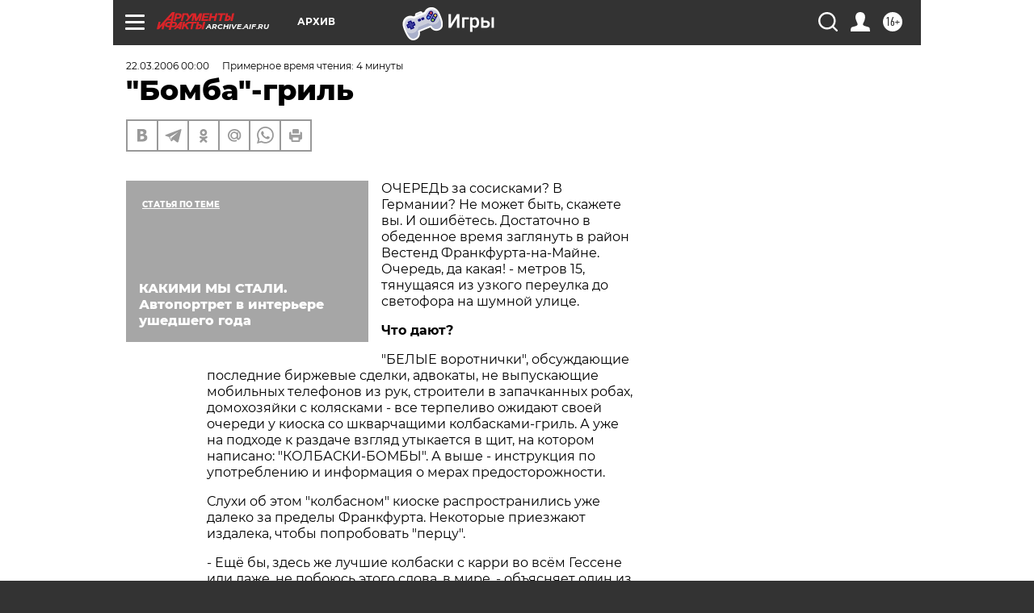

--- FILE ---
content_type: text/html; charset=UTF-8
request_url: https://archive.aif.ru/archive/1704430
body_size: 26894
content:
<!DOCTYPE html>
<!--[if IE 8]><html class="ie8"> <![endif]-->
<!--[if gt IE 8]><!--><html lang="ru"> <!--<![endif]-->
<head>
    <!-- created_at 28-01-2026 16:58:28 -->
    <script>
        window.isIndexPage = 0;
        window.isMobileBrowser = 0;
        window.disableSidebarCut = 1;
        window.bannerDebugMode = 0;
    </script>

                
                                    <meta http-equiv="Content-Type" content="text/html; charset=utf-8" >
<meta name="format-detection" content="telephone=no" >
<meta name="viewport" content="width=device-width, user-scalable=no, initial-scale=1.0, maximum-scale=1.0, minimum-scale=1.0" >
<meta http-equiv="X-UA-Compatible" content="IE=edge,chrome=1" >
<meta name="HandheldFriendly" content="true" >
<meta name="format-detection" content="telephone=no" >
<meta name="theme-color" content="#ffffff" >
<meta name="description" content="Очередь за сосисками? В Германии? Не может быть, скажете вы. И ошибётесь. Достаточно в обеденное время заглянуть в район Вестенд Франкфурта-на-Майне. Очередь, да какая! - метров 15, тянущаяся из узкого переулка до светофора на шумной улице." >
<meta name="keywords" content="" >
<meta name="article:published_time" content="2006-03-22T00:00:00+0300" >
<meta property="og:title" content="&quot;Бомба&quot;-гриль" >
<meta property="og:description" content="Очередь за сосисками? В Германии? Не может быть, скажете вы. И ошибётесь. Достаточно в обеденное время заглянуть в район Вестенд Франкфурта-на-Майне. Очередь, да какая! - метров 15, тянущаяся из узкого переулка до светофора на шумной улице." >
<meta property="og:type" content="article" >
<meta property="og:image" content="https://archive.aif.ru/img/regions_og_image/archive.jpg" >
<meta property="og:url" content="https://archive.aif.ru/archive/1704430" >
<meta property="og:site_name" content="AiF" >
<meta property="twitter:card" content="summary_large_image" >
<meta property="twitter:site" content="@aifonline" >
<meta property="twitter:title" content="&quot;Бомба&quot;-гриль" >
<meta property="twitter:description" content="Очередь за сосисками? В Германии? Не может быть, скажете вы. И ошибётесь. Достаточно в обеденное время заглянуть в район Вестенд Франкфурта-на-Майне. Очередь, да какая! - метров 15, тянущаяся из узкого переулка до светофора на шумной улице." >
<meta property="twitter:creator" content="@aifonline" >
<meta property="twitter:domain" content="https://archive.aif.ru/archive/1704430" >
<meta name="facebook-domain-verification" content="jiqbwww7rrqnwzjkizob7wrpmgmwq3" >
        <title>&quot;Бомба&quot;-гриль | АиФ Архив</title>    <link rel="shortcut icon" type="image/x-icon" href="/favicon.ico" />
    <link rel="icon" type="image/svg+xml" href="/favicon.svg">
    
    <link rel="preload" href="/redesign2018/fonts/montserrat-v15-latin-ext_latin_cyrillic-ext_cyrillic-regular.woff2" as="font" type="font/woff2" crossorigin>
    <link rel="preload" href="/redesign2018/fonts/montserrat-v15-latin-ext_latin_cyrillic-ext_cyrillic-italic.woff2" as="font" type="font/woff2" crossorigin>
    <link rel="preload" href="/redesign2018/fonts/montserrat-v15-latin-ext_latin_cyrillic-ext_cyrillic-700.woff2" as="font" type="font/woff2" crossorigin>
    <link rel="preload" href="/redesign2018/fonts/montserrat-v15-latin-ext_latin_cyrillic-ext_cyrillic-700italic.woff2" as="font" type="font/woff2" crossorigin>
    <link rel="preload" href="/redesign2018/fonts/montserrat-v15-latin-ext_latin_cyrillic-ext_cyrillic-800.woff2" as="font" type="font/woff2" crossorigin>
    <link href="https://archive.aif.ru/amp/archive/1704430" rel="amphtml" >
<link href="https://archive.aif.ru/archive/1704430" rel="canonical" >
<link href="https://archive.aif.ru/redesign2018/css/style.css?cba" media="all" rel="stylesheet" type="text/css" >
<link href="https://archive.aif.ru/img/icon/apple_touch_icon_57x57.png?cba" rel="apple-touch-icon" sizes="57x57" >
<link href="https://archive.aif.ru/img/icon/apple_touch_icon_114x114.png?cba" rel="apple-touch-icon" sizes="114x114" >
<link href="https://archive.aif.ru/img/icon/apple_touch_icon_72x72.png?cba" rel="apple-touch-icon" sizes="72x72" >
<link href="https://archive.aif.ru/img/icon/apple_touch_icon_144x144.png?cba" rel="apple-touch-icon" sizes="144x144" >
<link href="https://archive.aif.ru/img/icon/apple-touch-icon.png?cba" rel="apple-touch-icon" sizes="180x180" >
<link href="https://archive.aif.ru/img/icon/favicon-32x32.png?cba" rel="icon" type="image/png" sizes="32x32" >
<link href="https://archive.aif.ru/img/icon/favicon-16x16.png?cba" rel="icon" type="image/png" sizes="16x16" >
<link href="https://archive.aif.ru/img/manifest.json?cba" rel="manifest" >
<link href="https://archive.aif.ru/img/safari-pinned-tab.svg?cba" rel="mask-icon" color="#d55b5b" >
<link href="https://ads.betweendigital.com" rel="preconnect" crossorigin="" >
        <script type="text/javascript">
    //<!--
    var isRedesignPage = true;    //-->
</script>
<script type="text/javascript" src="https://archive.aif.ru/js/output/jquery.min.js?cba"></script>
<script type="text/javascript" src="https://archive.aif.ru/js/output/header_scripts.js?cba"></script>
<script type="text/javascript">
    //<!--
    var _sf_startpt=(new Date()).getTime()    //-->
</script>
<script type="application/ld+json">
    {"@context":"https:\/\/schema.org","@type":"BreadcrumbList","itemListElement":[{"@type":"ListItem","position":1,"name":"\u0410\u0440\u0433\u0443\u043c\u0435\u043d\u0442\u044b \u0438 \u0424\u0430\u043a\u0442\u044b","item":"https:\/\/archive.aif.ru\/"},{"@type":"ListItem","position":2,"name":"\u0410\u0440\u0445\u0438\u0432","item":"https:\/\/archive.aif.ru\/archive"},{"@type":"ListItem","position":3,"name":"\"\u0411\u043e\u043c\u0431\u0430\"-\u0433\u0440\u0438\u043b\u044c","item":"https:\/\/archive.aif.ru\/archive\/1704430"}]}</script>
<script type="application/ld+json">
    {"@context":"https:\/\/schema.org","@type":"Article","mainEntityOfPage":{"@type":"WebPage","@id":"https:\/\/archive.aif.ru\/archive\/1704430"},"headline":"\"\u0411\u043e\u043c\u0431\u0430\"-\u0433\u0440\u0438\u043b\u044c","articleBody":"\r\n\r\n\u041e\u0427\u0415\u0420\u0415\u0414\u042c \u0437\u0430 \u0441\u043e\u0441\u0438\u0441\u043a\u0430\u043c\u0438? \u0412 \u0413\u0435\u0440\u043c\u0430\u043d\u0438\u0438? \u041d\u0435 \u043c\u043e\u0436\u0435\u0442 \u0431\u044b\u0442\u044c, \u0441\u043a\u0430\u0436\u0435\u0442\u0435 \u0432\u044b. \u0418 \u043e\u0448\u0438\u0431\u0451\u0442\u0435\u0441\u044c. \u0414\u043e\u0441\u0442\u0430\u0442\u043e\u0447\u043d\u043e \u0432 \u043e\u0431\u0435\u0434\u0435\u043d\u043d\u043e\u0435 \u0432\u0440\u0435\u043c\u044f \u0437\u0430\u0433\u043b\u044f\u043d\u0443\u0442\u044c \u0432 \u0440\u0430\u0439\u043e\u043d \u0412\u0435\u0441\u0442\u0435\u043d\u0434 \u0424\u0440\u0430\u043d\u043a\u0444\u0443\u0440\u0442\u0430-\u043d\u0430-\u041c\u0430\u0439\u043d\u0435. \u041e\u0447\u0435\u0440\u0435\u0434\u044c, \u0434\u0430 \u043a\u0430\u043a\u0430\u044f! - \u043c\u0435\u0442\u0440\u043e\u0432 15, \u0442\u044f\u043d\u0443\u0449\u0430\u044f\u0441\u044f \u0438\u0437 \u0443\u0437\u043a\u043e\u0433\u043e \u043f\u0435\u0440\u0435\u0443\u043b\u043a\u0430 \u0434\u043e \u0441\u0432\u0435\u0442\u043e\u0444\u043e\u0440\u0430 \u043d\u0430 \u0448\u0443\u043c\u043d\u043e\u0439 \u0443\u043b\u0438\u0446\u0435.\r\n\r\n\r\n\u0427\u0442\u043e \u0434\u0430\u044e\u0442? \r\n\r\n\r\n\r\n\r\n\"\u0411\u0415\u041b\u042b\u0415 \u0432\u043e\u0440\u043e\u0442\u043d\u0438\u0447\u043a\u0438\", \u043e\u0431\u0441\u0443\u0436\u0434\u0430\u044e\u0449\u0438\u0435 \u043f\u043e\u0441\u043b\u0435\u0434\u043d\u0438\u0435 \u0431\u0438\u0440\u0436\u0435\u0432\u044b\u0435 \u0441\u0434\u0435\u043b\u043a\u0438, \u0430\u0434\u0432\u043e\u043a\u0430\u0442\u044b, \u043d\u0435 \u0432\u044b\u043f\u0443\u0441\u043a\u0430\u044e\u0449\u0438\u0435 \u043c\u043e\u0431\u0438\u043b\u044c\u043d\u044b\u0445 \u0442\u0435\u043b\u0435\u0444\u043e\u043d\u043e\u0432 \u0438\u0437 \u0440\u0443\u043a, \u0441\u0442\u0440\u043e\u0438\u0442\u0435\u043b\u0438 \u0432 \u0437\u0430\u043f\u0430\u0447\u043a\u0430\u043d\u043d\u044b\u0445 \u0440\u043e\u0431\u0430\u0445, \u0434\u043e\u043c\u043e\u0445\u043e\u0437\u044f\u0439\u043a\u0438 \u0441 \u043a\u043e\u043b\u044f\u0441\u043a\u0430\u043c\u0438 - \u0432\u0441\u0435 \u0442\u0435\u0440\u043f\u0435\u043b\u0438\u0432\u043e \u043e\u0436\u0438\u0434\u0430\u044e\u0442 \u0441\u0432\u043e\u0435\u0439 \u043e\u0447\u0435\u0440\u0435\u0434\u0438 \u0443 \u043a\u0438\u043e\u0441\u043a\u0430 \u0441\u043e \u0448\u043a\u0432\u0430\u0440\u0447\u0430\u0449\u0438\u043c\u0438 \u043a\u043e\u043b\u0431\u0430\u0441\u043a\u0430\u043c\u0438-\u0433\u0440\u0438\u043b\u044c. \u0410 \u0443\u0436\u0435 \u043d\u0430 \u043f\u043e\u0434\u0445\u043e\u0434\u0435 \u043a \u0440\u0430\u0437\u0434\u0430\u0447\u0435 \u0432\u0437\u0433\u043b\u044f\u0434 \u0443\u0442\u044b\u043a\u0430\u0435\u0442\u0441\u044f \u0432 \u0449\u0438\u0442, \u043d\u0430 \u043a\u043e\u0442\u043e\u0440\u043e\u043c \u043d\u0430\u043f\u0438\u0441\u0430\u043d\u043e: \"\u041a\u041e\u041b\u0411\u0410\u0421\u041a\u0418-\u0411\u041e\u041c\u0411\u042b\". \u0410 \u0432\u044b\u0448\u0435 - \u0438\u043d\u0441\u0442\u0440\u0443\u043a\u0446\u0438\u044f \u043f\u043e \u0443\u043f\u043e\u0442\u0440\u0435\u0431\u043b\u0435\u043d\u0438\u044e \u0438 \u0438\u043d\u0444\u043e\u0440\u043c\u0430\u0446\u0438\u044f \u043e \u043c\u0435\u0440\u0430\u0445 \u043f\u0440\u0435\u0434\u043e\u0441\u0442\u043e\u0440\u043e\u0436\u043d\u043e\u0441\u0442\u0438.\r\n\r\n\r\n\u0421\u043b\u0443\u0445\u0438 \u043e\u0431 \u044d\u0442\u043e\u043c \"\u043a\u043e\u043b\u0431\u0430\u0441\u043d\u043e\u043c\" \u043a\u0438\u043e\u0441\u043a\u0435 \u0440\u0430\u0441\u043f\u0440\u043e\u0441\u0442\u0440\u0430\u043d\u0438\u043b\u0438\u0441\u044c \u0443\u0436\u0435 \u0434\u0430\u043b\u0435\u043a\u043e \u0437\u0430 \u043f\u0440\u0435\u0434\u0435\u043b\u044b \u0424\u0440\u0430\u043d\u043a\u0444\u0443\u0440\u0442\u0430. \u041d\u0435\u043a\u043e\u0442\u043e\u0440\u044b\u0435 \u043f\u0440\u0438\u0435\u0437\u0436\u0430\u044e\u0442 \u0438\u0437\u0434\u0430\u043b\u0435\u043a\u0430, \u0447\u0442\u043e\u0431\u044b \u043f\u043e\u043f\u0440\u043e\u0431\u043e\u0432\u0430\u0442\u044c \"\u043f\u0435\u0440\u0446\u0443\". \r\n\r\n\r\n- \u0415\u0449\u0451 \u0431\u044b, \u0437\u0434\u0435\u0441\u044c \u0436\u0435 \u043b\u0443\u0447\u0448\u0438\u0435 \u043a\u043e\u043b\u0431\u0430\u0441\u043a\u0438 \u0441 \u043a\u0430\u0440\u0440\u0438 \u0432\u043e \u0432\u0441\u0451\u043c \u0413\u0435\u0441\u0441\u0435\u043d\u0435 \u0438\u043b\u0438 \u0434\u0430\u0436\u0435, \u043d\u0435 \u043f\u043e\u0431\u043e\u044e\u0441\u044c \u044d\u0442\u043e\u0433\u043e \u0441\u043b\u043e\u0432\u0430, \u0432 \u043c\u0438\u0440\u0435, - \u043e\u0431\u044a\u044f\u0441\u043d\u044f\u0435\u0442 \u043e\u0434\u0438\u043d \u0438\u0437 \u0441\u0442\u043e\u044f\u0449\u0438\u0445 \u0432 \u043e\u0447\u0435\u0440\u0435\u0434\u0438 \u0433\u043e\u0441\u043f\u043e\u0434 \u0432 \u0434\u0435\u043b\u043e\u0432\u043e\u043c \u043a\u043e\u0441\u0442\u044e\u043c\u0435, - \u044f \u043a\u0430\u0436\u0434\u044b\u0439 \u0434\u0435\u043d\u044c \u0437\u0434\u0435\u0441\u044c \u043e\u0431\u0435\u0434\u0430\u044e.\r\n\r\n\r\n\u041d\u0430\u0434\u043e \u0441\u043a\u0430\u0437\u0430\u0442\u044c, \u0447\u0442\u043e \u043a \u043c\u044f\u0441\u043d\u044b\u043c \u043f\u0440\u043e\u0434\u0443\u043a\u0442\u0430\u043c \u0432 \u0413\u0435\u0440\u043c\u0430\u043d\u0438\u0438 \u0432 \u043f\u043e\u0441\u043b\u0435\u0434\u043d\u0435\u0435 \u0432\u0440\u0435\u043c\u044f \u043e\u0442\u043d\u043e\u0441\u044f\u0442\u0441\u044f, \u043c\u044f\u0433\u043a\u043e \u0433\u043e\u0432\u043e\u0440\u044f, \u043d\u0430\u0441\u0442\u043e\u0440\u043e\u0436\u0435\u043d\u043d\u043e. \u041e\u0434\u043d\u0438\u043c \u0438\u0437 \"\u0441\u0438\u043c\u0432\u043e\u043b\u043e\u0432\" \u0443\u0448\u0435\u0434\u0448\u0435\u0433\u043e \u0433\u043e\u0434\u0430 \u0441\u0442\u0430\u043b\u043e \u0442\u0443\u0445\u043b\u043e\u0435 \u043c\u044f\u0441\u043e. \u0426\u0435\u043b\u0430\u044f \u0441\u0435\u0440\u0438\u044f \u0441\u043a\u0430\u043d\u0434\u0430\u043b\u043e\u0432 \u0441 \u0440\u0430\u0437\u043e\u0431\u043b\u0430\u0447\u0435\u043d\u0438\u0435\u043c \u043d\u0435\u0434\u043e\u0431\u0440\u043e\u0441\u043e\u0432\u0435\u0441\u0442\u043d\u044b\u0445 \u0434\u0435\u044f\u0442\u0435\u043b\u0435\u0439 \u043c\u044f\u0441\u043e\u043f\u0435\u0440\u0435\u0440\u0430\u0431\u0430\u0442\u044b\u0432\u0430\u044e\u0449\u0435\u0439 \u043f\u0440\u043e\u043c\u044b\u0448\u043b\u0435\u043d\u043d\u043e\u0441\u0442\u0438, \u043a\u043e\u0442\u043e\u0440\u044b\u0435 \u043f\u0435\u0440\u0435\u0443\u043f\u0430\u043a\u043e\u0432\u044b\u0432\u0430\u043b\u0438 \u043f\u0440\u043e\u0441\u0440\u043e\u0447\u0435\u043d\u043d\u043e\u0435 \u043c\u044f\u0441\u043e, \u0430 \u0432 \u043d\u0435\u043a\u043e\u0442\u043e\u0440\u044b\u0445 \u0441\u043b\u0443\u0447\u0430\u044f\u0445 \u0438 \u0432\u043e\u043e\u0431\u0449\u0435 \u043d\u0435 \u043f\u0440\u0435\u0434\u043d\u0430\u0437\u043d\u0430\u0447\u0435\u043d\u043d\u044b\u0435 \u0432 \u043f\u0438\u0449\u0443 \u043e\u0442\u0445\u043e\u0434\u044b, \u0438 \u043f\u0440\u043e\u0434\u0430\u0432\u0430\u043b\u0438 \u0434\u0430\u043b\u044c\u0448\u0435 \u043f\u043e \u0431\u0440\u043e\u0441\u043e\u0432\u044b\u043c \u0446\u0435\u043d\u0430\u043c. \u041f\u0440\u0438 \u044d\u0442\u043e\u043c \u0431\u043e\u043b\u044c\u0448\u0430\u044f \u0447\u0430\u0441\u0442\u044c \u043c\u044f\u0441\u043e\u043f\u0440\u043e\u0434\u0443\u043a\u0442\u043e\u0432 \"\u0432\u0442\u043e\u0440\u043e\u0439 \u0441\u0432\u0435\u0436\u0435\u0441\u0442\u0438\" \u0443\u0448\u043b\u0430 \u0438\u043c\u0435\u043d\u043d\u043e \u0432 \u0444\u0430\u0441\u0442-\u0444\u0443\u0434-\u0437\u0430\u0431\u0435\u0433\u0430\u043b\u043e\u0432\u043a\u0438.\r\n\r\n\r\n- \u041a\u043e\u043b\u0431\u0430\u0441\u043a\u0438 \u0443 \u043d\u0430\u0441 \u0438\u0437 \u0441\u043e\u0431\u0441\u0442\u0432\u0435\u043d\u043d\u043e\u0439 \u043c\u044f\u0441\u043d\u043e\u0439 \u043b\u0430\u0432\u043a\u0438, \u0438 \u043a\u0430\u0440\u0442\u043e\u0444\u0435\u043b\u044c \u0437\u0434\u0435\u0441\u044c \u0441\u0432\u0435\u0436\u0438\u0439 - \u043d\u0435\u0437\u0430\u043c\u043e\u0440\u043e\u0436\u0435\u043d\u043d\u044b\u0439, - \u043e\u0431\u044a\u044f\u0441\u043d\u044f\u0435\u0442 \u0445\u043e\u0437\u044f\u0438\u043d \u041b\u0430\u0440\u0441 \u041e\u0431\u0435\u043d\u0434\u043e\u0440\u0444\u0435\u0440. \u041d\u0430 \u0435\u0433\u043e \u0444\u0443\u0442\u0431\u043e\u043b\u043a\u0435 \u043a\u0440\u0430\u0441\u0443\u0435\u0442\u0441\u044f \u043d\u0430\u0434\u043f\u0438\u0441\u044c \"\u041a\u0440\u0451\u0441\u0442\u043d\u044b\u0439 \u043e\u0442\u0435\u0446 \u043a\u043e\u043b\u0431\u0430\u0441\u043e\u043a\".\r\n\r\n\r\n\u0421\u0435\u043c\u0435\u0439\u043d\u043e\u043c\u0443 \u0434\u0435\u043b\u0443 \u043d\u0438 \u043c\u0430\u043b\u043e \u043d\u0438 \u043c\u043d\u043e\u0433\u043e - 32 \u0433\u043e\u0434\u0430. \u041f\u0435\u0440\u0432\u044b\u0435 \u0441\u043e\u0441\u0438\u0441\u043a\u0438 \u043d\u0430\u0447\u0430\u043b \u0433\u0440\u0438\u043b\u0438\u0442\u044c \u0435\u0449\u0451 \u0434\u0435\u0434 \u041b\u0430\u0440\u0441\u0430, \u043f\u043e\u0442\u043e\u043c \u0443 \u043e\u0433\u043d\u0435\u043d\u043d\u043e\u0439 \u0440\u0435\u0448\u0451\u0442\u043a\u0438 \u0432\u0441\u0442\u0430\u043b \u0435\u0433\u043e \u043e\u0442\u0435\u0446.\r\n\r\n\r\n\u0412 \u044d\u0442\u043e\u0439 \u0441\u0435\u043c\u044c\u0435 \u043d\u0435 \u0442\u043e\u043b\u044c\u043a\u043e \u043c\u0430\u0441\u0442\u0435\u0440\u0441\u043a\u0438 \"\u043a\u0443\u043b\u0438\u043d\u0430\u0440\u044f\u0442\". \u041d\u0435 \u0431\u0443\u0434\u044c \u0443 \u043d\u0438\u0445 \u043a\u0438\u043e\u0441\u043a\u0430 - \u0441\u0435\u043c\u0435\u0439\u043a\u0430 \u041e\u0431\u0435\u043d\u0434\u043e\u0440\u0444\u0435\u0440 \u043c\u043e\u0433\u043b\u0430 \u0431\u044b \u0437\u0430\u0440\u0430\u0431\u0430\u0442\u044b\u0432\u0430\u0442\u044c \u043d\u0430 \u0436\u0438\u0437\u043d\u044c \u043d\u0430 \u044d\u0441\u0442\u0440\u0430\u0434\u0435. \u041e\u0431\u0435\u043d\u0434\u043e\u0440\u0444\u0435\u0440-\u0441\u0442\u0430\u0440\u0448\u0438\u0439 \u0434\u043e\u0448\u0443\u0442\u0438\u043b\u0441\u044f \u0437\u0430 \u043f\u0440\u0438\u043b\u0430\u0432\u043a\u043e\u043c \u0430\u0436 \u0434\u043e \u0432\u044b\u0441\u0442\u0443\u043f\u043b\u0435\u043d\u0438\u044f \u043d\u0430 \u0422\u0412. \r\n\r\n\r\n\u0421\u044a\u0435\u0441\u0442\u044c \u0438 \u0432\u044b\u0436\u0438\u0442\u044c\r\n\r\n\r\n\r\n\r\n\u0412 \u0421\u0412\u041e\u0401 \u0432\u0440\u0435\u043c\u044f \u041b\u0430\u0440\u0441 \u043f\u0440\u043e\u043c\u0435\u043d\u044f\u043b \u0445\u0438\u043c\u0438\u0447\u0435\u0441\u043a\u0443\u044e \u043b\u0430\u0431\u043e\u0440\u0430\u0442\u043e\u0440\u0438\u044e \u043d\u0430 \u043a\u0438\u043e\u0441\u043a \u0441 \u0441\u043e\u0441\u0438\u0441\u043a\u0430\u043c\u0438. \r\n\r\n\r\n\u041d\u043e \u0437\u043d\u0430\u043d\u0438\u044f \u0438\u0437 \u043e\u0431\u043b\u0430\u0441\u0442\u0438  \u0445\u0438\u043c\u0438\u0447\u0435\u0441\u043a\u0438\u0445 \u0440\u0435\u0430\u043a\u0446\u0438\u0439 \u043d\u0435 \u043f\u0440\u043e\u043f\u0430\u043b\u0438 \u0437\u0434\u0435\u0441\u044c \u0437\u0440\u044f. \u0421\u0442\u043e\u0438\u0442 \u0442\u043e\u043b\u044c\u043a\u043e \u0432\u0437\u0433\u043b\u044f\u043d\u0443\u0442\u044c \u043d\u0430 \u043a\u0430\u0440\u0442\u0443 \u043c\u0435\u043d\u044e. \r\n\r\n\r\n- \u041c\u043d\u0435, \u043f\u043e\u0436\u0430\u043b\u0443\u0439\u0441\u0442\u0430, \u043a\u043e\u043b\u0431\u0430\u0441\u043a\u0438 \u0441 \u0441\u043e\u0443\u0441\u043e\u043c \u0414\u0436\u0430\u043c\u0431\u0430\u043b\u0430\u044f \u0441\u0442\u0430\u0439\u043b, - \u0441\u0434\u0435\u043b\u0430\u043b \u0441\u0432\u043e\u0439 \u0432\u044b\u0431\u043e\u0440 \u0438\u0437 \u043f\u0440\u0435\u0434\u0441\u0442\u0430\u0432\u043b\u0435\u043d\u043d\u043e\u0433\u043e \u0430\u0441\u0441\u043e\u0440\u0442\u0438\u043c\u0435\u043d\u0442\u0430 \u0441\u0442\u0443\u0434\u0435\u043d\u0442 \u0445\u043b\u0438\u043f\u043a\u043e\u0433\u043e \u0432\u0438\u0434\u0430.\r\n\r\n\r\n- \u041a \u0441\u043e\u0436\u0430\u043b\u0435\u043d\u0438\u044e, \u0432\u044b\u043d\u0443\u0436\u0434\u0435\u043d\u044b \u0432\u0430\u043c \u043e\u0442\u043a\u0430\u0437\u0430\u0442\u044c, - \u0443\u0445\u043c\u044b\u043b\u044f\u0435\u0442\u0441\u044f \u041b\u0430\u0440\u0441, - \u0432\u044b \u0443 \u043d\u0430\u0441 \u0432\u043f\u0435\u0440\u0432\u044b\u0435 (\u043f\u043e\u0441\u0442\u043e\u044f\u043d\u043d\u044b\u0445 \u043a\u043b\u0438\u0435\u043d\u0442\u043e\u0432 \u0437\u0434\u0435\u0441\u044c \u0437\u043d\u0430\u044e\u0442 \u0432 \u043b\u0438\u0446\u043e \u0438 \u043f\u0440\u0438\u0432\u0435\u0442\u0441\u0442\u0432\u0443\u044e\u0442 \u0440\u0443\u043a\u043e\u043f\u043e\u0436\u0430\u0442\u0438\u0435\u043c. - \u0410\u0432\u0442.), \u0430 \u043f\u043e\u0442\u043e\u043c\u0443 \u044f \u043f\u0440\u0435\u0434\u043b\u0430\u0433\u0430\u044e \u043f\u043e\u043f\u0440\u043e\u0431\u043e\u0432\u0430\u0442\u044c \u0447\u0442\u043e-\u0442\u043e \u0438\u0437 \u043d\u0430\u0445\u043e\u0434\u044f\u0449\u0435\u0433\u043e\u0441\u044f \u043d\u0430 \u043d\u0438\u0436\u043d\u0438\u0445 \u0441\u0442\u0440\u043e\u0447\u043a\u0430\u0445 \u043c\u0435\u043d\u044e. \u041f\u043e\u0432\u0435\u0440\u044c\u0442\u0435, \u0414\u0436\u0430\u043c\u0431\u0430\u043b\u0430\u044f \u0441\u0442\u0430\u0439\u043b \u0432\u044b \u043f\u0440\u043e\u0441\u0442\u043e \u043d\u0435 \u043f\u043e\u0442\u044f\u043d\u0435\u0442\u0435.\r\n\r\n\r\n\u0417\u0430\u0433\u0430\u0434\u043e\u0447\u043d\u044b\u0439 \u0434\u0438\u0430\u043b\u043e\u0433 \u0432\u0432\u0451\u043b \u043c\u0435\u043d\u044f \u0432 \u043d\u0435\u0434\u043e\u0443\u043c\u0435\u043d\u0438\u0435. \u041f\u0440\u043e\u044f\u0441\u043d\u0438\u043b \u043a\u0430\u0440\u0442\u0438\u043d\u0443 \u043e\u0434\u0438\u043d \u0438\u0437 \u0437\u0430\u0432\u0441\u0435\u0433\u0434\u0430\u0442\u0430\u0435\u0432, \u0421\u0442\u0435\u0444\u0430\u043d:\r\n\r\n\r\n- \u0417\u0434\u0435\u0441\u044c \u0441\u0443\u0449\u0435\u0441\u0442\u0432\u0443\u0435\u0442 \u043e\u0441\u043e\u0431\u0430\u044f \u0448\u043a\u0430\u043b\u0430 \u043e\u0441\u0442\u0440\u043e\u0442\u044b \u0441\u043e\u0443\u0441\u043e\u0432. \u0412\u043e\u0442, \u043d\u0430\u043f\u0440\u0438\u043c\u0435\u0440, \u0414\u0436\u0430\u043c\u0431\u0430\u043b\u0430\u044f \u0441\u0442\u0430\u0439\u043b \u0441\u043e\u0441\u0442\u043e\u0438\u0442 \u0438\u0437 \u0431\u043e\u043b\u0435\u0435 \u0447\u0435\u043c 20 \u0440\u0430\u0437\u043b\u0438\u0447\u043d\u044b\u0445 \u0441\u043f\u0435\u0446\u0438\u0439 \u0438 \u043f\u043e \u0448\u043a\u0430\u043b\u0435 \u043e\u0441\u0442\u0440\u043e\u0442\u044b \u043e\u0442\u043d\u043e\u0441\u0438\u0442\u0441\u044f \u043a \u043e\u0434\u043d\u043e\u043c\u0443 \u0438\u0437 \u0441\u0430\u043c\u044b\u0445 \"\u0433\u043e\u0440\u044f\u0447\u0438\u0445\" - \u0441 \u043d\u0435\u043f\u0440\u0438\u0432\u044b\u0447\u043a\u0438 \u043c\u043e\u0436\u0435\u0442 \u0438 \u0434\u044b\u0445\u0430\u043d\u0438\u0435 \u043f\u0435\u0440\u0435\u0445\u0432\u0430\u0442\u0438\u0442\u044c.\r\n\r\n\r\n\u041f\u0435\u0440\u0435\u0445\u0432\u0430\u0442\u0438\u0442\u044c \u0434\u044b\u0445\u0430\u043d\u0438\u0435 - \u044d\u0442\u043e \u0435\u0449\u0451 \u043d\u0435 \u0441\u0430\u043c\u043e\u0435 \u0441\u0442\u0440\u0430\u0448\u043d\u043e\u0435, \u043f\u043e\u043d\u0438\u043c\u0430\u044e \u044f, \u0447\u0438\u0442\u0430\u044f \u0438\u043d\u0444\u043e\u0440\u043c\u0430\u0446\u0438\u044e \u043d\u0430 \u0441\u0442\u0435\u043d\u0434\u0435 \u0441 \u0440\u0435\u0439\u0442\u0438\u043d\u0433\u043e\u043c \u043e\u0441\u0442\u0440\u043e\u0442\u044b. \u0421\u043e\u0443\u0441\u044b, \u0447\u0442\u043e \u043d\u0430\u0445\u043e\u0434\u044f\u0442\u0441\u044f \u043d\u0430\u0432\u0435\u0440\u0445\u0443 \u0448\u043a\u0430\u043b\u044b, \u0432\u044b\u0434\u0430\u044e\u0442\u0441\u044f \u0442\u043e\u043b\u044c\u043a\u043e \"\u043f\u0440\u0438 \u043d\u0430\u043b\u0438\u0447\u0438\u0438 \u043e\u0433\u043d\u0435\u0443\u043f\u043e\u0440\u043d\u043e\u0433\u043e \u043e\u0431\u043c\u0443\u043d\u0434\u0438\u0440\u043e\u0432\u0430\u043d\u0438\u044f \u0438  \u043a\u0438\u0441\u043b\u043e\u0440\u043e\u0434\u043d\u043e\u0439 \u043f\u043e\u0434\u0443\u0448\u043a\u0438\", \u0438\u043d\u0430\u0447\u0435 \u043d\u0435 \u0438\u0437\u0431\u0435\u0436\u0430\u0442\u044c \"\u043e\u0441\u0442\u0430\u043d\u043e\u0432\u043a\u0438 \u0434\u044b\u0445\u0430\u043d\u0438\u044f \u0438 \u043e\u0431\u043c\u043e\u0440\u043e\u043a\u0430\", \u0433\u043b\u0430\u0441\u0438\u0442 \u043c\u0435\u043d\u044e. \u0428\u0443\u0442\u043a\u0438 \u0448\u0443\u0442\u043a\u0430\u043c\u0438, \u043d\u043e \u0432 \u043a\u0430\u0436\u0434\u043e\u043c \u0438\u0437 \u0441\u043e\u0443\u0441\u043e\u0432 \u0432 \u0442\u043e\u043c \u0438\u043b\u0438 \u0438\u043d\u043e\u043c \u043a\u043e\u043b\u0438\u0447\u0435\u0441\u0442\u0432\u0435 \u043f\u0440\u0438\u0441\u0443\u0442\u0441\u0442\u0432\u0443\u0435\u0442  \"\u0420\u0435\u0434 \u0421\u0430\u0432\u0438\u043d\u043d\u0430 \u0425\u0430\u0431\u0430\u043d\u043d\u0435\u0440\u043e\" - \u043f\u043e\u0440\u043e\u0448\u043e\u043a \u0438\u0437 \u0427\u0438\u043b\u0438, \u0437\u0430\u043d\u0435\u0441\u0451\u043d\u043d\u044b\u0439 \u0432 \u041a\u043d\u0438\u0433\u0443 \u0440\u0435\u043a\u043e\u0440\u0434\u043e\u0432 \u0413\u0438\u043d\u043d\u0435\u0441\u0441\u0430 \u043a\u0430\u043a \u0441\u0430\u043c\u044b\u0439 \u043e\u0441\u0442\u0440\u044b\u0439 \u0432 \u043c\u0438\u0440\u0435. \u0421\u043f\u0435\u0446\u0438\u0438, \u0438\u0437 \u043a\u043e\u0442\u043e\u0440\u044b\u0445  \u0433\u043e\u0442\u043e\u0432\u044f\u0442\u0441\u044f \u0441\u043e\u0443\u0441\u044b, \u0430 \u0442\u0430\u043a\u0436\u0435 \u0438\u0445 \u0434\u043e\u0437\u0438\u0440\u043e\u0432\u043a\u0438 \u0434\u0435\u0440\u0436\u0430\u0442\u0441\u044f \u0432 \u0441\u0442\u0440\u043e\u0436\u0430\u0439\u0448\u0435\u043c \u0441\u0435\u043a\u0440\u0435\u0442\u0435. \r\n\r\n\r\n\u0427\u0442\u043e\u0431\u044b \u043f\u043e\u043b\u0443\u0447\u0438\u0442\u044c \u0434\u043e\u0431\u0440\u043e \u0445\u043e\u0437\u044f\u0438\u043d\u0430 \u043d\u0430 \u0441\u043e\u0443\u0441  \"\u043f\u043e\u0432\u044b\u0448\u0435\u043d\u043d\u043e\u0439 \u0433\u043e\u0440\u044e\u0447\u0435\u0441\u0442\u0438\", \u043d\u0435\u043e\u0431\u0445\u043e\u0434\u0438\u043c\u043e \u0431\u044b\u0442\u044c \u043d\u0435 \u0442\u043e\u043b\u044c\u043a\u043e \u043f\u043e\u0441\u0442\u043e\u044f\u043d\u043d\u044b\u043c \u043a\u043b\u0438\u0435\u043d\u0442\u043e\u043c, \u043d\u043e \u0438 \u0434\u043e\u043a\u0430\u0437\u0430\u0442\u044c, \u0447\u0442\u043e \u0442\u044b \u0421\u041c\u041e\u0416\u0415\u0428\u042c \u042d\u0422\u041e \u0421\u042a\u0415\u0421\u0422\u042c. \u0418 \u0432\u044b\u0436\u0438\u0442\u044c.\r\n\r\n\r\n\u0422\u0443\u0440\u043d\u0438\u0440 \u043f\u043e\u0435\u0434\u0430\u0442\u0435\u043b\u0435\u0439 \u043a\u043e\u043b\u0431\u0430\u0441\u043e\u043a\r\n\r\n\r\n\r\n\r\n\u041a\u0410\u041a \u0434\u043e\u043a\u0430\u0437\u0430\u0442\u044c? \u041d\u0430\u043f\u0440\u0438\u043c\u0435\u0440, \u043f\u0440\u0438\u043d\u044f\u0442\u044c \u0443\u0447\u0430\u0441\u0442\u0438\u0435 \u0432 \u0435\u0436\u0435\u0433\u043e\u0434\u043d\u043e\u043c \u0442\u0443\u0440\u043d\u0438\u0440\u0435 \u043f\u043e\u0435\u0434\u0430\u0442\u0435\u043b\u0435\u0439 \u043a\u043e\u043b\u0431\u0430\u0441\u043e\u043a-\u0433\u0440\u0438\u043b\u044c \u043d\u0430... \u043f\u043e\u0432\u044b\u0448\u0435\u043d\u0438\u0435 \u043e\u0441\u0442\u0440\u043e\u0442\u044b \u0441\u043e\u0443\u0441\u0430.\r\n\r\n\r\n\u041a \u0441\u043e\u0440\u0435\u0432\u043d\u043e\u0432\u0430\u043d\u0438\u044e \u0433\u043e\u0442\u043e\u0432\u044f\u0442\u0441\u044f \u0434\u043e\u043b\u0433\u043e - \u043f\u043e\u0447\u0442\u0438 \u0432\u0435\u0441\u044c \u0433\u043e\u0434, \u0442\u0440\u0435\u043d\u0438\u0440\u0443\u044e\u0442\u0441\u044f \u0443 \u0431\u0443\u0434\u043a\u0438, \u0443\u043f\u043b\u0435\u0442\u0430\u044f \u043a\u043e\u043b\u0431\u0430\u0441\u043a\u0438 \u0438 \u043f\u043e\u0441\u0442\u0435\u043f\u0435\u043d\u043d\u043e \"\u043f\u043e\u0432\u044b\u0448\u0430\u044f \u0433\u0440\u0430\u0434\u0443\u0441\" \u043e\u0441\u0442\u0440\u043e\u0442\u044b \u0441\u043e\u0443\u0441\u0430. \u041d\u043e \u0432\u0441\u0451 \u0440\u0430\u0432\u043d\u043e \u0431\u0435\u0437 \u0441\u043f\u0440\u0430\u0432\u043a\u0438 \u043e\u0442 \u0432\u0440\u0430\u0447\u0430 \u043e\u0431 \u043e\u0442\u0441\u0443\u0442\u0441\u0442\u0432\u0438\u0438 \u0441\u0435\u0440\u0434\u0435\u0447\u043d\u044b\u0445 \u0431\u043e\u043b\u0435\u0437\u043d\u0435\u0439 \u0438 \"\u0436\u0435\u043b\u0435\u0437\u043e\u0431\u0435\u0442\u043e\u043d\u043d\u043e\u0439 \u043f\u0440\u043e\u0447\u043d\u043e\u0441\u0442\u0438\" \u0436\u0435\u043b\u0443\u0434\u043a\u0430 \u043d\u0430 \u0442\u0443\u0440\u043d\u0438\u0440 \u043b\u0443\u0447\u0448\u0435 \u043d\u0435 \u0441\u043e\u0432\u0430\u0442\u044c\u0441\u044f.\r\n\r\n\r\n\u0421\u043e\u0440\u0435\u0432\u043d\u043e\u0432\u0430\u043d\u0438\u0435 \u0434\u043b\u044f \u043a\u0440\u0435\u043f\u043a\u0438\u0445 \u043c\u0443\u0436\u0447\u0438\u043d \u0441\u043e\u0441\u0442\u043e\u0438\u0442 \u0438\u0437 10 \u044d\u0442\u0430\u043f\u043e\u0432. \u041d\u0430\u0447\u0438\u043d\u0430\u044e\u0442 \u0441 \u0441\u0430\u043c\u044b\u0445 \u043d\u0435\u0432\u0438\u043d\u043d\u044b\u0445 \u0441\u043e\u0443\u0441\u043e\u0432, \u0430 \u0434\u043e \u0444\u0438\u043d\u0438\u0448\u0430 \u0434\u043e\u0445\u043e\u0434\u044f\u0442 \u043b\u0438\u0448\u044c \u0441\u0430\u043c\u044b\u0435 \u043a\u0440\u0435\u043f\u043a\u0438\u0435 \u0436\u0435\u043b\u0443\u0434\u043a\u0438. \u0412 \u043f\u0435\u0440\u0435\u0440\u044b\u0432\u0430\u0445 \u043f\u044c\u044e\u0442 \u043c\u0451\u0434, \u0447\u0442\u043e\u0431\u044b \u0443\u043d\u044f\u0442\u044c \u0436\u0430\u0440 \u0438 \u043d\u0435 \u0438\u0437\u0432\u0435\u0440\u0433\u0430\u0442\u044c \u043e\u0433\u043e\u043d\u044c. \r\n\r\n\r\n\u041f\u043e\u0431\u0435\u0434\u0438\u0442\u0435\u043b\u044c \u043f\u043e\u043b\u0443\u0447\u0430\u0435\u0442 \u043f\u0440\u0430\u0432\u043e \u043d\u0430 \u043d\u0435\u0441\u043a\u043e\u043b\u044c\u043a\u043e \u0431\u0435\u0441\u043f\u043b\u0430\u0442\u043d\u044b\u0445 \u043f\u043e\u0440\u0446\u0438\u0439 \u043a\u043e\u043b\u0431\u0430\u0441\u043e\u043a. \"\u041e\u043d \u043c\u043e\u0436\u0435\u0442 \u0438\u043c \u0432\u043e\u0441\u043f\u043e\u043b\u044c\u0437\u043e\u0432\u0430\u0442\u044c\u0441\u044f \u043d\u0435\u043e\u0431\u044f\u0437\u0430\u0442\u0435\u043b\u044c\u043d\u043e \u0441\u0440\u0430\u0437\u0443 \u043f\u043e\u0441\u043b\u0435 \u0441\u043e\u0440\u0435\u0432\u043d\u043e\u0432\u0430\u043d\u0438\u044f\", - \u0443\u043b\u044b\u0431\u0430\u0435\u0442\u0441\u044f \u041b\u0430\u0440\u0441 \u041e\u0431\u0435\u043d\u0434\u043e\u0440\u0444\u0435\u0440.\r\n\u0421\u043c\u043e\u0442\u0440\u0438\u0442\u0435 \u0442\u0430\u043a\u0436\u0435:\r\n\r\n    \u0410\u041d\u0415\u041a\u0414\u041e\u0422\u042b (19.01.2000)&nbsp;&rarr;\r\n    \u0418\u043d\u0434\u0443\u0441\u0442\u0440\u0438\u044f \"\u043e\u0431\u043c\u0430\u043d\u0430\"&nbsp;&rarr;\r\n    \u042d\u043b\u044c\u0444\u0443 \u043d\u0443\u0436\u0435\u043d \u0431\u044e\u0441\u0442&nbsp;&rarr;\r\n ...","author":[{"@type":"Organization","name":"\u0410\u0440\u0433\u0443\u043c\u0435\u043d\u0442\u044b \u0438 \u0424\u0430\u043a\u0442\u044b","url":"https:\/\/aif.ru\/"}],"keywords":["\u0410\u0440\u0445\u0438\u0432"],"datePublished":"2006-03-22T00:00:00+03:00","dateModified":"2021-03-10T09:53:28+03:00","interactionStatistic":[{"@type":"InteractionCounter","interactionType":"http:\/\/schema.org\/CommentAction","userInteractionCount":0}]}</script>
<script type="text/javascript" src="https://yastatic.net/s3/passport-sdk/autofill/v1/sdk-suggest-with-polyfills-latest.js?cba"></script>
<script type="text/javascript">
    //<!--
    window.YandexAuthParams = {"oauthQueryParams":{"client_id":"b104434ccf5a4638bdfe8a9101264f3c","response_type":"code","redirect_uri":"https:\/\/aif.ru\/oauth\/yandex\/callback"},"tokenPageOrigin":"https:\/\/aif.ru"};    //-->
</script>
<script type="text/javascript">
    //<!--
    function AdFox_getWindowSize() {
    var winWidth,winHeight;
	if( typeof( window.innerWidth ) == 'number' ) {
		//Non-IE
		winWidth = window.innerWidth;
		winHeight = window.innerHeight;
	} else if( document.documentElement && ( document.documentElement.clientWidth || document.documentElement.clientHeight ) ) {
		//IE 6+ in 'standards compliant mode'
		winWidth = document.documentElement.clientWidth;
		winHeight = document.documentElement.clientHeight;
	} else if( document.body && ( document.body.clientWidth || document.body.clientHeight ) ) {
		//IE 4 compatible
		winWidth = document.body.clientWidth;
		winHeight = document.body.clientHeight;
	}
	return {"width":winWidth, "height":winHeight};
}//END function AdFox_getWindowSize

function AdFox_getElementPosition(elemId){
    var elem;
    
    if (document.getElementById) {
		elem = document.getElementById(elemId);
	}
	else if (document.layers) {
		elem = document.elemId;
	}
	else if (document.all) {
		elem = document.all.elemId;
	}
    var w = elem.offsetWidth;
    var h = elem.offsetHeight;	
    var l = 0;
    var t = 0;
	
    while (elem)
    {
        l += elem.offsetLeft;
        t += elem.offsetTop;
        elem = elem.offsetParent;
    }

    return {"left":l, "top":t, "width":w, "height":h};
} //END function AdFox_getElementPosition

function AdFox_getBodyScrollTop(){
	return self.pageYOffset || (document.documentElement && document.documentElement.scrollTop) || (document.body && document.body.scrollTop);
} //END function AdFox_getBodyScrollTop

function AdFox_getBodyScrollLeft(){
	return self.pageXOffset || (document.documentElement && document.documentElement.scrollLeft) || (document.body && document.body.scrollLeft);
}//END function AdFox_getBodyScrollLeft

function AdFox_Scroll(elemId,elemSrc){
   var winPos = AdFox_getWindowSize();
   var winWidth = winPos.width;
   var winHeight = winPos.height;
   var scrollY = AdFox_getBodyScrollTop();
   var scrollX =  AdFox_getBodyScrollLeft();
   var divId = 'AdFox_banner_'+elemId;
   var ltwhPos = AdFox_getElementPosition(divId);
   var lPos = ltwhPos.left;
   var tPos = ltwhPos.top;

   if(scrollY+winHeight+5 >= tPos && scrollX+winWidth+5 >= lPos){
      AdFox_getCodeScript(1,elemId,elemSrc);
	  }else{
	     setTimeout('AdFox_Scroll('+elemId+',"'+elemSrc+'");',100);
	  }
}//End function AdFox_Scroll    //-->
</script>
<script type="text/javascript">
    //<!--
    function AdFox_SetLayerVis(spritename,state){
   document.getElementById(spritename).style.visibility=state;
}

function AdFox_Open(AF_id){
   AdFox_SetLayerVis('AdFox_DivBaseFlash_'+AF_id, "hidden");
   AdFox_SetLayerVis('AdFox_DivOverFlash_'+AF_id, "visible");
}

function AdFox_Close(AF_id){
   AdFox_SetLayerVis('AdFox_DivOverFlash_'+AF_id, "hidden");
   AdFox_SetLayerVis('AdFox_DivBaseFlash_'+AF_id, "visible");
}

function AdFox_getCodeScript(AF_n,AF_id,AF_src){
   var AF_doc;
   if(AF_n<10){
      try{
	     if(document.all && !window.opera){
		    AF_doc = window.frames['AdFox_iframe_'+AF_id].document;
			}else if(document.getElementById){
			         AF_doc = document.getElementById('AdFox_iframe_'+AF_id).contentDocument;
					 }
		 }catch(e){}
    if(AF_doc){
	   AF_doc.write('<scr'+'ipt type="text/javascript" src="'+AF_src+'"><\/scr'+'ipt>');
	   }else{
	      setTimeout('AdFox_getCodeScript('+(++AF_n)+','+AF_id+',"'+AF_src+'");', 100);
		  }
		  }
}

function adfoxSdvigContent(banID, flashWidth, flashHeight){
	var obj = document.getElementById('adfoxBanner'+banID).style;
	if (flashWidth == '100%') obj.width = flashWidth;
	    else obj.width = flashWidth + "px";
	if (flashHeight == '100%') obj.height = flashHeight;
	    else obj.height = flashHeight + "px";
}

function adfoxVisibilityFlash(banName, flashWidth, flashHeight){
    	var obj = document.getElementById(banName).style;
	if (flashWidth == '100%') obj.width = flashWidth;
	    else obj.width = flashWidth + "px";
	if (flashHeight == '100%') obj.height = flashHeight;
	    else obj.height = flashHeight + "px";
}

function adfoxStart(banID, FirShowFlNum, constVisFlashFir, sdvigContent, flash1Width, flash1Height, flash2Width, flash2Height){
	if (FirShowFlNum == 1) adfoxVisibilityFlash('adfoxFlash1'+banID, flash1Width, flash1Height);
	    else if (FirShowFlNum == 2) {
		    adfoxVisibilityFlash('adfoxFlash2'+banID, flash2Width, flash2Height);
	        if (constVisFlashFir == 'yes') adfoxVisibilityFlash('adfoxFlash1'+banID, flash1Width, flash1Height);
		    if (sdvigContent == 'yes') adfoxSdvigContent(banID, flash2Width, flash2Height);
		        else adfoxSdvigContent(banID, flash1Width, flash1Height);
	}
}

function adfoxOpen(banID, constVisFlashFir, sdvigContent, flash2Width, flash2Height){
	var aEventOpenClose = new Image();
	var obj = document.getElementById("aEventOpen"+banID);
	if (obj) aEventOpenClose.src =  obj.title+'&rand='+Math.random()*1000000+'&prb='+Math.random()*1000000;
	adfoxVisibilityFlash('adfoxFlash2'+banID, flash2Width, flash2Height);
	if (constVisFlashFir != 'yes') adfoxVisibilityFlash('adfoxFlash1'+banID, 1, 1);
	if (sdvigContent == 'yes') adfoxSdvigContent(banID, flash2Width, flash2Height);
}


function adfoxClose(banID, constVisFlashFir, sdvigContent, flash1Width, flash1Height){
	var aEventOpenClose = new Image();
	var obj = document.getElementById("aEventClose"+banID);
	if (obj) aEventOpenClose.src =  obj.title+'&rand='+Math.random()*1000000+'&prb='+Math.random()*1000000;
	adfoxVisibilityFlash('adfoxFlash2'+banID, 1, 1);
	if (constVisFlashFir != 'yes') adfoxVisibilityFlash('adfoxFlash1'+banID, flash1Width, flash1Height);
	if (sdvigContent == 'yes') adfoxSdvigContent(banID, flash1Width, flash1Height);
}    //-->
</script>
<script type="text/javascript" async="true" src="https://yandex.ru/ads/system/header-bidding.js?cba"></script>
<script type="text/javascript" src="https://ad.mail.ru/static/sync-loader.js?cba"></script>
<script type="text/javascript" async="true" src="https://cdn.skcrtxr.com/roxot-wrapper/js/roxot-manager.js?pid=42c21743-edce-4460-a03e-02dbaef8f162"></script>
<script type="text/javascript" src="https://cdn-rtb.sape.ru/js/uids.js?cba"></script>
<script type="text/javascript">
    //<!--
        var adfoxBiddersMap = {
    "betweenDigital": "816043",
 "mediasniper": "2218745",
    "myTarget": "810102",
 "buzzoola": "1096246",
 "adfox_roden-media": "3373170",
    "videonow": "2966090", 
 "adfox_adsmart": "1463295",
  "Gnezdo": "3123512",
    "roxot": "3196121",
 "astralab": "2486209",
  "getintent": "3186204",
 "sape": "2758269",
 "adwile": "2733112",
 "hybrid": "2809332"
};
var syncid = window.rb_sync.id;
	  var biddersCpmAdjustmentMap = {
      'adfox_adsmart': 0.6,
	  'Gnezdo': 0.8,
	  'adwile': 0.8
  };

if (window.innerWidth >= 1024) {
var adUnits = [{
        "code": "adfox_153825256063495017",
  "sizes": [[300, 600], [240,400]],
        "bids": [{
                "bidder": "betweenDigital",
                "params": {
                    "placementId": "3235886"
                }
            },{
                "bidder": "myTarget",
                "params": {
                    "placementId": "555209",
"sendTargetRef": "true",
"additional": {
"fpid": syncid
}			
                }
            },{
                "bidder": "hybrid",
                "params": {
                    "placementId": "6582bbf77bc72f59c8b22f65"
                }
            },{
                "bidder": "buzzoola",
                "params": {
                    "placementId": "1252803"
                }
            },{
                "bidder": "videonow",
                "params": {
                    "placementId": "8503533"
                }
            },{
                    "bidder": "adfox_adsmart",
                    "params": {
						p1: 'cqguf',
						p2: 'hhro'
					}
            },{
                    "bidder": "roxot",
                    "params": {
						placementId: '2027d57b-1cff-4693-9a3c-7fe57b3bcd1f',
						sendTargetRef: true
					}
            },{
                    "bidder": "mediasniper",
                    "params": {
						"placementId": "4417"
					}
            },{
                    "bidder": "Gnezdo",
                    "params": {
						"placementId": "354318"
					}
            },{
                    "bidder": "getintent",
                    "params": {
						"placementId": "215_V_aif.ru_D_Top_300x600"
					}
            },{
                    "bidder": "adfox_roden-media",
                    "params": {
						p1: "dilmj",
						p2: "emwl"
					}
            },{
                    "bidder": "astralab",
                    "params": {
						"placementId": "642ad3a28528b410c4990932"
					}
            }
        ]
    },{
        "code": "adfox_150719646019463024",
		"sizes": [[640,480], [640,360]],
        "bids": [{
                "bidder": "adfox_adsmart",
                    "params": {
						p1: 'cmqsb',
						p2: 'ul'
					}
            },{
                "bidder": "sape",
                "params": {
                    "placementId": "872427",
					additional: {
                       sapeFpUids: window.sapeRrbFpUids || []
                   }				
                }
            },{
                "bidder": "roxot",
                "params": {
                    placementId: '2b61dd56-9c9f-4c45-a5f5-98dd5234b8a1',
					sendTargetRef: true
                }
            },{
                "bidder": "getintent",
                "params": {
                    "placementId": "215_V_aif.ru_D_AfterArticle_640х480"
                }
            }
        ]
    },{
        "code": "adfox_149010055036832877",
		"sizes": [[970,250]],
		"bids": [{
                    "bidder": "adfox_roden-media",
                    "params": {
						p1: 'dilmi',
						p2: 'hfln'
					}
            },{
                    "bidder": "buzzoola",
                    "params": {
						"placementId": "1252804"
					}
            },{
                    "bidder": "getintent",
                    "params": {
						"placementId": "215_V_aif.ru_D_Billboard_970x250"
					}
            },{
                "bidder": "astralab",
                "params": {
                    "placementId": "67bf071f4e6965fa7b30fea3"
                }
            },{
                    "bidder": "hybrid",
                    "params": {
						"placementId": "6582bbf77bc72f59c8b22f66"
					}
            },{
                    "bidder": "myTarget",
                    "params": {
						"placementId": "1462991",
"sendTargetRef": "true",
"additional": {
"fpid": syncid
}			
					}
            }			           
        ]        
    },{
        "code": "adfox_149874332414246474",
		"sizes": [[640,360], [300,250], [640,480]],
		"codeType": "combo",
		"bids": [{
                "bidder": "mediasniper",
                "params": {
                    "placementId": "4419"
                }
            },{
                "bidder": "buzzoola",
                "params": {
                    "placementId": "1220692"
                }
            },{
                "bidder": "astralab",
                "params": {
                    "placementId": "66fd25eab13381b469ae4b39"
                }
            },
			{
                    "bidder": "betweenDigital",
                    "params": {
						"placementId": "4502825"
					}
            }
			           
        ]        
    },{
        "code": "adfox_149848658878716687",
		"sizes": [[300,600], [240,400]],
        "bids": [{
                "bidder": "betweenDigital",
                "params": {
                    "placementId": "3377360"
                }
            },{
                "bidder": "roxot",
                "params": {
                    placementId: 'fdaba944-bdaa-4c63-9dd3-af12fc6afbf8',
					sendTargetRef: true
                }
            },{
                "bidder": "sape",
                "params": {
                    "placementId": "872425",
					additional: {
                       sapeFpUids: window.sapeRrbFpUids || []
                   }
                }
            },{
                "bidder": "adwile",
                "params": {
                    "placementId": "27990"
                }
            }
        ]        
    }
],
	syncPixels = [{
    bidder: 'hybrid',
    pixels: [
    "https://www.tns-counter.ru/V13a****idsh_ad/ru/CP1251/tmsec=idsh_dis/",
    "https://www.tns-counter.ru/V13a****idsh_vid/ru/CP1251/tmsec=idsh_aifru-hbrdis/",
    "https://mc.yandex.ru/watch/66716692?page-url=aifru%3Futm_source=dis_hybrid_default%26utm_medium=%26utm_campaign=%26utm_content=%26utm_term=&page-ref="+window.location.href
]
  }
  ];
} else if (window.innerWidth < 1024) {
var adUnits = [{
        "code": "adfox_14987283079885683",
		"sizes": [[300,250], [300,240]],
        "bids": [{
                "bidder": "betweenDigital",
                "params": {
                    "placementId": "2492448"
                }
            },{
                "bidder": "myTarget",
                "params": {
                    "placementId": "226830",
"sendTargetRef": "true",
"additional": {
"fpid": syncid
}			
                }
            },{
                "bidder": "hybrid",
                "params": {
                    "placementId": "6582bbf77bc72f59c8b22f64"
                }
            },{
                "bidder": "mediasniper",
                "params": {
                    "placementId": "4418"
                }
            },{
                "bidder": "buzzoola",
                "params": {
                    "placementId": "563787"
                }
            },{
                "bidder": "roxot",
                "params": {
                    placementId: '20bce8ad-3a5e-435a-964f-47be17e201cf',
					sendTargetRef: true
                }
            },{
                "bidder": "videonow",
                "params": {
                    "placementId": "2577490"
                }
            },{
                "bidder": "adfox_adsmart",
                    "params": {
						p1: 'cqmbg',
						p2: 'ul'
					}
            },{
                    "bidder": "Gnezdo",
                    "params": {
						"placementId": "354316"
					}
            },{
                    "bidder": "getintent",
                    "params": {
						"placementId": "215_V_aif.ru_M_Top_300x250"
					}
            },{
                    "bidder": "adfox_roden-media",
                    "params": {
						p1: "dilmx",
						p2: "hbts"
					}
            },{
                "bidder": "astralab",
                "params": {
                    "placementId": "642ad47d8528b410c4990933"
                }
            }			
        ]        
    },{
        "code": "adfox_153545578261291257",
		"bids": [{
                    "bidder": "sape",
                    "params": {
						"placementId": "872426",
					additional: {
                       sapeFpUids: window.sapeRrbFpUids || []
                   }
					}
            },{
                    "bidder": "roxot",
                    "params": {
						placementId: 'eb2ebb9c-1e7e-4c80-bef7-1e93debf197c',
						sendTargetRef: true
					}
            }
			           
        ]        
    },{
        "code": "adfox_165346609120174064",
		"sizes": [[320,100]],
		"bids": [            
            		{
                    "bidder": "buzzoola",
                    "params": {
						"placementId": "1252806"
					}
            },{
                    "bidder": "getintent",
                    "params": {
						"placementId": "215_V_aif.ru_M_FloorAd_320x100"
					}
            }
			           
        ]        
    },{
        "code": "adfox_155956315896226671",
		"bids": [            
            		{
                    "bidder": "buzzoola",
                    "params": {
						"placementId": "1252805"
					}
            },{
                    "bidder": "sape",
                    "params": {
						"placementId": "887956",
					additional: {
                       sapeFpUids: window.sapeRrbFpUids || []
                   }
					}
            },{
                    "bidder": "myTarget",
                    "params": {
						"placementId": "821424",
"sendTargetRef": "true",
"additional": {
"fpid": syncid
}			
					}
            }
			           
        ]        
    },{
        "code": "adfox_149874332414246474",
		"sizes": [[640,360], [300,250], [640,480]],
		"codeType": "combo",
		"bids": [{
                "bidder": "adfox_roden-media",
                "params": {
					p1: 'dilmk',
					p2: 'hfiu'
				}
            },{
                "bidder": "mediasniper",
                "params": {
                    "placementId": "4419"
                }
            },{
                "bidder": "roxot",
                "params": {
                    placementId: 'ba25b33d-cd61-4c90-8035-ea7d66f011c6',
					sendTargetRef: true
                }
            },{
                "bidder": "adwile",
                "params": {
                    "placementId": "27991"
                }
            },{
                    "bidder": "Gnezdo",
                    "params": {
						"placementId": "354317"
					}
            },{
                    "bidder": "getintent",
                    "params": {
						"placementId": "215_V_aif.ru_M_Comboblock_300x250"
					}
            },{
                    "bidder": "astralab",
                    "params": {
						"placementId": "66fd260fb13381b469ae4b3f"
					}
            },{
                    "bidder": "betweenDigital",
                    "params": {
						"placementId": "4502825"
					}
            }
			]        
    }
],
	syncPixels = [
  {
    bidder: 'hybrid',
    pixels: [
    "https://www.tns-counter.ru/V13a****idsh_ad/ru/CP1251/tmsec=idsh_mob/",
    "https://www.tns-counter.ru/V13a****idsh_vid/ru/CP1251/tmsec=idsh_aifru-hbrmob/",
    "https://mc.yandex.ru/watch/66716692?page-url=aifru%3Futm_source=mob_hybrid_default%26utm_medium=%26utm_campaign=%26utm_content=%26utm_term=&page-ref="+window.location.href
]
  }
  ];
}
var userTimeout = 1500;
window.YaHeaderBiddingSettings = {
    biddersMap: adfoxBiddersMap,
	biddersCpmAdjustmentMap: biddersCpmAdjustmentMap,
    adUnits: adUnits,
    timeout: userTimeout,
    syncPixels: syncPixels	
};    //-->
</script>
<script type="text/javascript">
    //<!--
    window.yaContextCb = window.yaContextCb || []    //-->
</script>
<script type="text/javascript" async="true" src="https://yandex.ru/ads/system/context.js?cba"></script>
<script type="text/javascript">
    //<!--
    window.EventObserver = {
    observers: {},

    subscribe: function (name, fn) {
        if (!this.observers.hasOwnProperty(name)) {
            this.observers[name] = [];
        }
        this.observers[name].push(fn)
    },
    
    unsubscribe: function (name, fn) {
        if (!this.observers.hasOwnProperty(name)) {
            return;
        }
        this.observers[name] = this.observers[name].filter(function (subscriber) {
            return subscriber !== fn
        })
    },
    
    broadcast: function (name, data) {
        if (!this.observers.hasOwnProperty(name)) {
            return;
        }
        this.observers[name].forEach(function (subscriber) {
            return subscriber(data)
        })
    }
};    //-->
</script>    
    <script>
  var adcm_config ={
    id:1064,
    platformId: 64,
    init: function () {
      window.adcm.call();
    }
  };
</script>
<script src="https://tag.digitaltarget.ru/adcm.js" async></script>        <link rel="stylesheet" type="text/css" media="print" href="https://archive.aif.ru/redesign2018/css/print.css?cba" />
    <base href=""/>
</head><body class="region__archive ">
<div class="overlay"></div>
<!-- Rating@Mail.ru counter -->
<script type="text/javascript">
var _tmr = window._tmr || (window._tmr = []);
_tmr.push({id: "59428", type: "pageView", start: (new Date()).getTime()});
(function (d, w, id) {
  if (d.getElementById(id)) return;
  var ts = d.createElement("script"); ts.type = "text/javascript"; ts.async = true; ts.id = id;
  ts.src = "https://top-fwz1.mail.ru/js/code.js";
  var f = function () {var s = d.getElementsByTagName("script")[0]; s.parentNode.insertBefore(ts, s);};
  if (w.opera == "[object Opera]") { d.addEventListener("DOMContentLoaded", f, false); } else { f(); }
})(document, window, "topmailru-code");
</script><noscript><div>
<img src="https://top-fwz1.mail.ru/counter?id=59428;js=na" style="border:0;position:absolute;left:-9999px;" alt="Top.Mail.Ru" />
</div></noscript>
<!-- //Rating@Mail.ru counter -->



<div class="container white_bg" id="container">
    
        <noindex><div class="adv_content bp__body_first adwrapper"><div class="banner_params hide" data-params="{&quot;id&quot;:5465,&quot;num&quot;:1,&quot;place&quot;:&quot;body_first&quot;}"></div>
<!--AdFox START-->
<!--aif_direct-->
<!--Площадка: AIF_fullscreen/catfish / * / *-->
<!--Тип баннера: CatFish-->
<!--Расположение: <верх страницы>-->
<div id="adfox_155956532411722131"></div>
<script>
window.yaContextCb.push(()=>{
    Ya.adfoxCode.create({
      ownerId: 249933,
        containerId: 'adfox_155956532411722131',
type: 'fullscreen',
platform: 'desktop',
        params: {
            pp: 'g',
            ps: 'didj',
            p2: 'gkue',
            puid1: ''
        }
    });
});
</script></div></noindex>
        
        <!--баннер над шапкой--->
                <div class="banner_box">
            <div class="main_banner">
                <noindex><div class="adv_content bp__header no_portr cont_center adwrapper no_mob"><div class="banner_params hide" data-params="{&quot;id&quot;:1500,&quot;num&quot;:1,&quot;place&quot;:&quot;header&quot;}"></div>
<center data-slot="1500">

<!--AdFox START-->
<!--aif_direct-->
<!--Площадка: AIF.ru / * / *-->
<!--Тип баннера: Background-->
<!--Расположение: <верх страницы>-->
<div id="adfox_149010055036832877"></div>
<script>
window.yaContextCb.push(()=>{
    Ya.adfoxCode.create({
      ownerId: 249933,
        containerId: 'adfox_149010055036832877',
        params: {
            pp: 'g',
            ps: 'chxs',
            p2: 'fmis'
          
        }
    });
});
</script>

<script>
$(document).ready(function() {
$('#container').addClass('total_branb_no_top');
 });
</script>
<style>
body > a[style] {position:fixed !important;}
</style> 
  


</center></div></noindex>            </div>
        </div>
                <!--//баннер  над шапкой--->

    <script>
	currentUser = new User();
</script>

<header class="header">
    <div class="count_box_nodisplay">
    <div class="couter_block"><!--LiveInternet counter-->
<script type="text/javascript"><!--
document.write("<img src='https://counter.yadro.ru//hit;AIF?r"+escape(document.referrer)+((typeof(screen)=="undefined")?"":";s"+screen.width+"*"+screen.height+"*"+(screen.colorDepth?screen.colorDepth:screen.pixelDepth))+";u"+escape(document.URL)+";h"+escape(document.title.substring(0,80))+";"+Math.random()+"' width=1 height=1 alt=''>");
//--></script><!--/LiveInternet--></div></div>    <div class="topline">
    <a href="#" class="burger openCloser">
        <div class="burger__wrapper">
            <span class="burger__line"></span>
            <span class="burger__line"></span>
            <span class="burger__line"></span>
        </div>
    </a>

    
    <a href="/" class="logo_box">
                <img width="96" height="22" src="https://archive.aif.ru/redesign2018/img/logo.svg?cba" alt="Аргументы и Факты">
        <div class="region_url">
            archive.aif.ru        </div>
            </a>
    <div itemscope itemtype="http://schema.org/Organization" class="schema_org">
        <img itemprop="logo" src="https://archive.aif.ru/redesign2018/img/logo.svg?cba" />
        <a itemprop="url" href="/"></a>
        <meta itemprop="name" content="АО «Аргументы и Факты»" />
        <div itemprop="address" itemscope itemtype="http://schema.org/PostalAddress">
            <meta itemprop="postalCode" content="101000" />
            <meta itemprop="addressLocality" content="Москва" />
            <meta itemprop="streetAddress" content="ул. Мясницкая, д. 42"/>
            <meta itemprop="addressCountry" content="RU"/>
            <a itemprop="telephone" href="tel:+74956465757">+7 (495) 646 57 57</a>
        </div>
    </div>
    <div class="age16 age16_topline">16+</div>
    <a href="#" class="region regionOpenCloser">
        <img width="19" height="25" src="https://archive.aif.ru/redesign2018/img/location.svg?cba"><span>Архив</span>
    </a>
    <div class="topline__slot">
         <noindex><div class="adv_content bp__header_in_topline adwrapper"><div class="banner_params hide" data-params="{&quot;id&quot;:6014,&quot;num&quot;:1,&quot;place&quot;:&quot;header_in_topline&quot;}"></div>
<a href="https://aif.ru/onlinegames?utm_source=aif&utm_medium=banner&utm_campaign=games">
  <img src="https://static1-repo.aif.ru/1/ce/3222991/243b17d0964e68617fe6015e07883e97.webp"
       border="0" width="200" height="56" alt="Игры — АиФ Онлайн">
</a></div></noindex>    </div>

    <!--a class="topline__hashtag" href="https://aif.ru/health/coronavirus/?utm_medium=header&utm_content=covid&utm_source=aif">#остаемсядома</a-->
    <div class="auth_user_status_js">
        <a href="#" class="user auth_link_login_js auth_open_js"><img width="24" height="24" src="https://archive.aif.ru/redesign2018/img/user_ico.svg?cba"></a>
        <a href="/profile" class="user auth_link_profile_js" style="display: none"><img width="24" height="24" src="https://archive.aif.ru/redesign2018/img/user_ico.svg?cba"></a>
    </div>
    <div class="search_box">
        <a href="#" class="search_ico searchOpener">
            <img width="24" height="24" src="https://archive.aif.ru/redesign2018/img/search_ico.svg?cba">
        </a>
        <div class="search_input">
            <form action="/search" id="search_form1">
                <input type="text" name="text" maxlength="50"/>
            </form>
        </div>
    </div>
</div>

<div class="fixed_menu topline">
    <div class="cont_center">
        <a href="#" class="burger openCloser">
            <div class="burger__wrapper">
                <span class="burger__line"></span>
                <span class="burger__line"></span>
                <span class="burger__line"></span>
            </div>
        </a>
        <a href="/" class="logo_box">
                        <img width="96" height="22" src="https://archive.aif.ru/redesign2018/img/logo.svg?cba" alt="Аргументы и Факты">
            <div class="region_url">
                archive.aif.ru            </div>
                    </a>
        <div class="age16 age16_topline">16+</div>
        <a href="/" class="region regionOpenCloser">
            <img width="19" height="25" src="https://archive.aif.ru/redesign2018/img/location.svg?cba">
            <span>Архив</span>
        </a>
        <div class="topline__slot">
            <noindex><div class="adv_content bp__header_in_topline adwrapper"><div class="banner_params hide" data-params="{&quot;id&quot;:6014,&quot;num&quot;:1,&quot;place&quot;:&quot;header_in_topline&quot;}"></div>
<a href="https://aif.ru/onlinegames?utm_source=aif&utm_medium=banner&utm_campaign=games">
  <img src="https://static1-repo.aif.ru/1/ce/3222991/243b17d0964e68617fe6015e07883e97.webp"
       border="0" width="200" height="56" alt="Игры — АиФ Онлайн">
</a></div></noindex>        </div>

        <!--a class="topline__hashtag" href="https://aif.ru/health/coronavirus/?utm_medium=header&utm_content=covid&utm_source=aif">#остаемсядома</a-->
        <div class="auth_user_status_js">
            <a href="#" class="user auth_link_login_js auth_open_js"><img width="24" height="24" src="https://archive.aif.ru/redesign2018/img/user_ico.svg?cba"></a>
            <a href="/profile" class="user auth_link_profile_js" style="display: none"><img width="24" height="24" src="https://archive.aif.ru/redesign2018/img/user_ico.svg?cba"></a>
        </div>
        <div class="search_box">
            <a href="#" class="search_ico searchOpener">
                <img width="24" height="24" src="https://archive.aif.ru/redesign2018/img/search_ico.svg?cba">
            </a>
            <div class="search_input">
                <form action="/search">
                    <input type="text" name="text" maxlength="50" >
                </form>
            </div>
        </div>
    </div>
</div>    <div class="regions_box">
    <nav class="cont_center">
        <ul class="regions">
            <li><a href="https://aif.ru?from_menu=1">ФЕДЕРАЛЬНЫЙ</a></li>
            <li><a href="https://spb.aif.ru">САНКТ-ПЕТЕРБУРГ</a></li>

            
                                    <li><a href="https://adigea.aif.ru">Адыгея</a></li>
                
            
                                    <li><a href="https://arh.aif.ru">Архангельск</a></li>
                
            
                
            
                
            
                                    <li><a href="https://astrakhan.aif.ru">Астрахань</a></li>
                
            
                                    <li><a href="https://altai.aif.ru">Барнаул</a></li>
                
            
                                    <li><a href="https://aif.by">Беларусь</a></li>
                
            
                                    <li><a href="https://bel.aif.ru">Белгород</a></li>
                
            
                
            
                                    <li><a href="https://bryansk.aif.ru">Брянск</a></li>
                
            
                                    <li><a href="https://bur.aif.ru">Бурятия</a></li>
                
            
                                    <li><a href="https://vl.aif.ru">Владивосток</a></li>
                
            
                                    <li><a href="https://vlad.aif.ru">Владимир</a></li>
                
            
                                    <li><a href="https://vlg.aif.ru">Волгоград</a></li>
                
            
                                    <li><a href="https://vologda.aif.ru">Вологда</a></li>
                
            
                                    <li><a href="https://vrn.aif.ru">Воронеж</a></li>
                
            
                
            
                                    <li><a href="https://dag.aif.ru">Дагестан</a></li>
                
            
                
            
                                    <li><a href="https://ivanovo.aif.ru">Иваново</a></li>
                
            
                                    <li><a href="https://irk.aif.ru">Иркутск</a></li>
                
            
                                    <li><a href="https://kazan.aif.ru">Казань</a></li>
                
            
                                    <li><a href="https://kzaif.kz">Казахстан</a></li>
                
            
                
            
                                    <li><a href="https://klg.aif.ru">Калининград</a></li>
                
            
                
            
                                    <li><a href="https://kaluga.aif.ru">Калуга</a></li>
                
            
                                    <li><a href="https://kamchatka.aif.ru">Камчатка</a></li>
                
            
                
            
                                    <li><a href="https://karel.aif.ru">Карелия</a></li>
                
            
                                    <li><a href="https://kirov.aif.ru">Киров</a></li>
                
            
                                    <li><a href="https://komi.aif.ru">Коми</a></li>
                
            
                                    <li><a href="https://kostroma.aif.ru">Кострома</a></li>
                
            
                                    <li><a href="https://kuban.aif.ru">Краснодар</a></li>
                
            
                                    <li><a href="https://krsk.aif.ru">Красноярск</a></li>
                
            
                                    <li><a href="https://krym.aif.ru">Крым</a></li>
                
            
                                    <li><a href="https://kuzbass.aif.ru">Кузбасс</a></li>
                
            
                
            
                
            
                                    <li><a href="https://aif.kg">Кыргызстан</a></li>
                
            
                                    <li><a href="https://mar.aif.ru">Марий Эл</a></li>
                
            
                                    <li><a href="https://saransk.aif.ru">Мордовия</a></li>
                
            
                                    <li><a href="https://murmansk.aif.ru">Мурманск</a></li>
                
            
                
            
                                    <li><a href="https://nn.aif.ru">Нижний Новгород</a></li>
                
            
                                    <li><a href="https://nsk.aif.ru">Новосибирск</a></li>
                
            
                
            
                                    <li><a href="https://omsk.aif.ru">Омск</a></li>
                
            
                                    <li><a href="https://oren.aif.ru">Оренбург</a></li>
                
            
                                    <li><a href="https://penza.aif.ru">Пенза</a></li>
                
            
                                    <li><a href="https://perm.aif.ru">Пермь</a></li>
                
            
                                    <li><a href="https://pskov.aif.ru">Псков</a></li>
                
            
                                    <li><a href="https://rostov.aif.ru">Ростов-на-Дону</a></li>
                
            
                                    <li><a href="https://rzn.aif.ru">Рязань</a></li>
                
            
                                    <li><a href="https://samara.aif.ru">Самара</a></li>
                
            
                
            
                                    <li><a href="https://saratov.aif.ru">Саратов</a></li>
                
            
                                    <li><a href="https://sakhalin.aif.ru">Сахалин</a></li>
                
            
                
            
                                    <li><a href="https://smol.aif.ru">Смоленск</a></li>
                
            
                
            
                                    <li><a href="https://stav.aif.ru">Ставрополь</a></li>
                
            
                
            
                                    <li><a href="https://tver.aif.ru">Тверь</a></li>
                
            
                                    <li><a href="https://tlt.aif.ru">Тольятти</a></li>
                
            
                                    <li><a href="https://tomsk.aif.ru">Томск</a></li>
                
            
                                    <li><a href="https://tula.aif.ru">Тула</a></li>
                
            
                                    <li><a href="https://tmn.aif.ru">Тюмень</a></li>
                
            
                                    <li><a href="https://udm.aif.ru">Удмуртия</a></li>
                
            
                
            
                                    <li><a href="https://ul.aif.ru">Ульяновск</a></li>
                
            
                                    <li><a href="https://ural.aif.ru">Урал</a></li>
                
            
                                    <li><a href="https://ufa.aif.ru">Уфа</a></li>
                
            
                
            
                
            
                                    <li><a href="https://hab.aif.ru">Хабаровск</a></li>
                
            
                
            
                                    <li><a href="https://chv.aif.ru">Чебоксары</a></li>
                
            
                                    <li><a href="https://chel.aif.ru">Челябинск</a></li>
                
            
                                    <li><a href="https://chr.aif.ru">Черноземье</a></li>
                
            
                                    <li><a href="https://chita.aif.ru">Чита</a></li>
                
            
                                    <li><a href="https://ugra.aif.ru">Югра</a></li>
                
            
                                    <li><a href="https://yakutia.aif.ru">Якутия</a></li>
                
            
                                    <li><a href="https://yamal.aif.ru">Ямал</a></li>
                
            
                                    <li><a href="https://yar.aif.ru">Ярославль</a></li>
                
                    </ul>
    </nav>
</div>    <div class="top_menu_box">
    <div class="cont_center">
        <nav class="top_menu main_menu_wrapper_js">
                            <ul class="main_menu main_menu_js" id="rubrics">
                                    <li  class="menuItem top_level_item_js">

        <a  href="https://tomsk.aif.ru/news" title="НОВОСТИ" id="custommenu-10774">НОВОСТИ</a>
    
    </li>                                                <li  class="menuItem top_level_item_js">

        <span  title="Спецпроекты">Спецпроекты</span>
    
            <div class="subrubrics_box submenu_js">
            <ul>
                                                            <li  class="menuItem">

        <a  href="http://www.archive.aif.ru/" title="АиФ. Доброе сердце" id="custommenu-10764">АиФ. Доброе сердце</a>
    
    </li>                                                                                <li  class="menuItem">

        <a  href="http://www.archive.aif.ru/" title="Письма на фронт" id="custommenu-10765">Письма на фронт</a>
    
    </li>                                                                                <li  class="menuItem">

        <a  href="https://aif.ru/static/1965080" title="Детская книга войны" id="custommenu-10766">Детская книга войны</a>
    
    </li>                                                                                <li  class="menuItem">

        <a  href="https://aif.ru/special" title="Все спецпроекты" id="custommenu-10767">Все спецпроекты</a>
    
    </li>                                                </ul>
        </div>
    </li>                                                <li  data-rubric_id="7868" class="menuItem top_level_item_js">

        <a  href="/society" title="Общество" id="custommenu-10768">Общество</a>
    
    </li>                                                <li  data-rubric_id="7873" class="menuItem top_level_item_js">

        <a  href="/politic" title="Политика" id="custommenu-10769">Политика</a>
    
    </li>                                                <li  data-rubric_id="7890" class="menuItem top_level_item_js">

        <a  href="/money" title="Экономика" id="custommenu-10770">Экономика</a>
    
    </li>                                                <li  data-rubric_id="7876" class="menuItem top_level_item_js">

        <a  href="/culture" title="Культура" id="custommenu-10771">Культура</a>
    
    </li>                                                <li  data-rubric_id="7884" class="menuItem top_level_item_js">

        <a  href="/health" title="Здоровье" id="custommenu-10772">Здоровье</a>
    
    </li>                                                <li  data-rubric_id="7886" class="menuItem top_level_item_js">

        <a  href="/sport" title="Спорт" id="custommenu-10773">Спорт</a>
    
    </li>                        </ul>

            <ul id="projects" class="specprojects static_submenu_js"></ul>
            <div class="right_box">
                                <div class="sharings_box">
    <span>АиФ в социальных сетях</span>
    <ul class="soc">
                <li>
            <a class="rss_button_black" href="/rss/all.php" target="_blank">
                <img src="https://archive.aif.ru/redesign2018/img/sharings/waflya.svg?cba" />
            </a>
        </li>
            </ul>
</div>
            </div>
        </nav>
    </div>
</div></header>            	<div class="content_containers_wrapper_js">
        <div class="content_body  content_container_js">
            <div class="content">
                                <section class="article" itemscope itemtype="https://schema.org/NewsArticle">
    <div class="article_top">

        
        <div class="date">
          
<time itemprop="datePublished" datetime="2006-03-22T00:00 MSK+0300">
<a href="/all/2006-03-22">22.03.2006 00:00</a></time>
<time itemprop="dateModified" datetime="2021-03-10T09:53 MSK+0300"></time>                  </div>

        <div class="authors"></div>

        <div>Примерное время чтения: 4 минуты</div>
        <div class="viewed"><i class="eye"></i> <span>92</span></div>    </div>

    <h1 itemprop="headline">
        "Бомба"-гриль    </h1>

    
    
        
    

    
    <div class="article_sharings">
    <div class="sharing_item"><a href="https://vk.com/share.php?url=https%3A%2F%2Farchive.aif.ru%2Farchive%2F1704430&title=%22%D0%91%D0%BE%D0%BC%D0%B1%D0%B0%22-%D0%B3%D1%80%D0%B8%D0%BB%D1%8C&image=&description=%D0%9E%D1%87%D0%B5%D1%80%D0%B5%D0%B4%D1%8C+%D0%B7%D0%B0+%D1%81%D0%BE%D1%81%D0%B8%D1%81%D0%BA%D0%B0%D0%BC%D0%B8%3F+%D0%92+%D0%93%D0%B5%D1%80%D0%BC%D0%B0%D0%BD%D0%B8%D0%B8%3F+%D0%9D%D0%B5+%D0%BC%D0%BE%D0%B6%D0%B5%D1%82+%D0%B1%D1%8B%D1%82%D1%8C%2C+%D1%81%D0%BA%D0%B0%D0%B6%D0%B5%D1%82%D0%B5+%D0%B2%D1%8B.+%D0%98+%D0%BE%D1%88%D0%B8%D0%B1%D1%91%D1%82%D0%B5%D1%81%D1%8C.+%D0%94%D0%BE%D1%81%D1%82%D0%B0%D1%82%D0%BE%D1%87%D0%BD%D0%BE+%D0%B2+%D0%BE%D0%B1%D0%B5%D0%B4%D0%B5%D0%BD%D0%BD%D0%BE%D0%B5+%D0%B2%D1%80%D0%B5%D0%BC%D1%8F+%D0%B7%D0%B0%D0%B3%D0%BB%D1%8F%D0%BD%D1%83%D1%82%D1%8C+%D0%B2+%D1%80%D0%B0%D0%B9%D0%BE%D0%BD+%D0%92%D0%B5%D1%81%D1%82%D0%B5%D0%BD%D0%B4+%D0%A4%D1%80%D0%B0%D0%BD%D0%BA%D1%84%D1%83%D1%80%D1%82%D0%B0-%D0%BD%D0%B0-%D0%9C%D0%B0%D0%B9%D0%BD%D0%B5.+%D0%9E%D1%87%D0%B5%D1%80%D0%B5%D0%B4%D1%8C%2C+%D0%B4%D0%B0+%D0%BA%D0%B0%D0%BA%D0%B0%D1%8F%21+-+%D0%BC%D0%B5%D1%82%D1%80%D0%BE%D0%B2+15%2C+%D1%82%D1%8F%D0%BD%D1%83%D1%89%D0%B0%D1%8F%D1%81%D1%8F+%D0%B8%D0%B7+%D1%83%D0%B7%D0%BA%D0%BE%D0%B3%D0%BE+%D0%BF%D0%B5%D1%80%D0%B5%D1%83%D0%BB%D0%BA%D0%B0+%D0%B4%D0%BE+%D1%81%D0%B2%D0%B5%D1%82%D0%BE%D1%84%D0%BE%D1%80%D0%B0+%D0%BD%D0%B0+%D1%88%D1%83%D0%BC%D0%BD%D0%BE%D0%B9+%D1%83%D0%BB%D0%B8%D1%86%D0%B5." rel="nofollow" onclick="window.open(this.href, '_blank', 'scrollbars=0, resizable=1, menubar=0, left=100, top=100, width=550, height=440, toolbar=0, status=0');return false"><img src="https://aif.ru/redesign2018/img/sharings/vk_gray.svg" /></a></div>
<div class="sharing_item"><a href="https://t.me/share?url=https%3A%2F%2Farchive.aif.ru%2Farchive%2F1704430&text=" rel="nofollow" onclick="window.open(this.href, '_blank', 'scrollbars=0, resizable=1, menubar=0, left=100, top=100, width=550, height=440, toolbar=0, status=0');return false"><img src="https://aif.ru/redesign2018/img/sharings/tg_gray.svg" /></a></div>
<div class="sharing_item"><a href="https://connect.ok.ru/offer?url=https%3A%2F%2Farchive.aif.ru%2Farchive%2F1704430&title=%22%D0%91%D0%BE%D0%BC%D0%B1%D0%B0%22-%D0%B3%D1%80%D0%B8%D0%BB%D1%8C" rel="nofollow" onclick="window.open(this.href, '_blank', 'scrollbars=0, resizable=1, menubar=0, left=100, top=100, width=550, height=440, toolbar=0, status=0');return false"><img src="https://aif.ru/redesign2018/img/sharings/ok_gray.svg" /></a></div>
<div class="sharing_item"><a href="http://connect.mail.ru/share?url=https%3A%2F%2Farchive.aif.ru%2Farchive%2F1704430&title=%22%D0%91%D0%BE%D0%BC%D0%B1%D0%B0%22-%D0%B3%D1%80%D0%B8%D0%BB%D1%8C&imageurl=&description=%D0%9E%D1%87%D0%B5%D1%80%D0%B5%D0%B4%D1%8C+%D0%B7%D0%B0+%D1%81%D0%BE%D1%81%D0%B8%D1%81%D0%BA%D0%B0%D0%BC%D0%B8%3F+%D0%92+%D0%93%D0%B5%D1%80%D0%BC%D0%B0%D0%BD%D0%B8%D0%B8%3F+%D0%9D%D0%B5+%D0%BC%D0%BE%D0%B6%D0%B5%D1%82+%D0%B1%D1%8B%D1%82%D1%8C%2C+%D1%81%D0%BA%D0%B0%D0%B6%D0%B5%D1%82%D0%B5+%D0%B2%D1%8B.+%D0%98+%D0%BE%D1%88%D0%B8%D0%B1%D1%91%D1%82%D0%B5%D1%81%D1%8C.+%D0%94%D0%BE%D1%81%D1%82%D0%B0%D1%82%D0%BE%D1%87%D0%BD%D0%BE+%D0%B2+%D0%BE%D0%B1%D0%B5%D0%B4%D0%B5%D0%BD%D0%BD%D0%BE%D0%B5+%D0%B2%D1%80%D0%B5%D0%BC%D1%8F+%D0%B7%D0%B0%D0%B3%D0%BB%D1%8F%D0%BD%D1%83%D1%82%D1%8C+%D0%B2+%D1%80%D0%B0%D0%B9%D0%BE%D0%BD+%D0%92%D0%B5%D1%81%D1%82%D0%B5%D0%BD%D0%B4+%D0%A4%D1%80%D0%B0%D0%BD%D0%BA%D1%84%D1%83%D1%80%D1%82%D0%B0-%D0%BD%D0%B0-%D0%9C%D0%B0%D0%B9%D0%BD%D0%B5.+%D0%9E%D1%87%D0%B5%D1%80%D0%B5%D0%B4%D1%8C%2C+%D0%B4%D0%B0+%D0%BA%D0%B0%D0%BA%D0%B0%D1%8F%21+-+%D0%BC%D0%B5%D1%82%D1%80%D0%BE%D0%B2+15%2C+%D1%82%D1%8F%D0%BD%D1%83%D1%89%D0%B0%D1%8F%D1%81%D1%8F+%D0%B8%D0%B7+%D1%83%D0%B7%D0%BA%D0%BE%D0%B3%D0%BE+%D0%BF%D0%B5%D1%80%D0%B5%D1%83%D0%BB%D0%BA%D0%B0+%D0%B4%D0%BE+%D1%81%D0%B2%D0%B5%D1%82%D0%BE%D1%84%D0%BE%D1%80%D0%B0+%D0%BD%D0%B0+%D1%88%D1%83%D0%BC%D0%BD%D0%BE%D0%B9+%D1%83%D0%BB%D0%B8%D1%86%D0%B5." rel="nofollow" onclick="window.open(this.href, '_blank', 'scrollbars=0, resizable=1, menubar=0, left=100, top=100, width=550, height=440, toolbar=0, status=0');return false"><img src="https://aif.ru/redesign2018/img/sharings/mail_gray.svg" /></a></div>
<div class="sharing_item"><a href="https://wa.me?text=%22%D0%91%D0%BE%D0%BC%D0%B1%D0%B0%22-%D0%B3%D1%80%D0%B8%D0%BB%D1%8C+https%3A%2F%2Farchive.aif.ru%2Farchive%2F1704430" rel="nofollow" onclick="window.open(this.href, '_blank', 'scrollbars=0, resizable=1, menubar=0, left=100, top=100, width=550, height=440, toolbar=0, status=0');return false"><img src="https://aif.ru/redesign2018/img/sharings/whatsapp_gray.svg" /></a></div>
        <div class="sharing_item">
            <a href="#" class="top_print_button">
                <img src="https://archive.aif.ru/redesign2018/img/sharings/print.svg?cba">
            </a>
        </div>
        </div>

    
        <div itemprop="articleBody" class="article_content io-article-body" >
        
        
        
        <div class="article_text">
            <p class="pptr17antx_1af_widget_r">	<div class="img_inject left_inj size2">
		        <div class="inj_link_box">
          <div class="inj_name">Статья по теме</div>
            <a href="https://archive.aif.ru/archive/1641914?from_inject=1" class="inj_text">
                <span>КАКИМИ МЫ СТАЛИ. Автопортрет в интерьере ушедшего года</span>
            </a>
        </div>
	</div>
</p>
<p class="firstpara">
ОЧЕРЕДЬ за сосисками? В Германии? Не может быть, скажете вы. И ошибётесь. Достаточно в обеденное время заглянуть в район Вестенд Франкфурта-на-Майне. Очередь, да какая! - метров 15, тянущаяся из узкого переулка до светофора на шумной улице.

<p><strong>
Что дают? 
</strong></p>


<p>
"БЕЛЫЕ воротнички", обсуждающие последние биржевые сделки, адвокаты, не выпускающие мобильных телефонов из рук, строители в запачканных робах, домохозяйки с колясками - все терпеливо ожидают своей очереди у киоска со шкварчащими колбасками-гриль. А уже на подходе к раздаче взгляд утыкается в щит, на котором написано: "КОЛБАСКИ-БОМБЫ". А выше - инструкция по употреблению и информация о мерах предосторожности.

<p>
Слухи об этом "колбасном" киоске распространились уже далеко за пределы Франкфурта. Некоторые приезжают издалека, чтобы попробовать "перцу". 

<p>
- Ещё бы, здесь же лучшие колбаски с карри во всём Гессене или даже, не побоюсь этого слова, в мире, - объясняет один из стоящих в очереди господ в деловом костюме, - я каждый день здесь обедаю.

<p>
Надо сказать, что к мясным продуктам в Германии в последнее время относятся, мягко говоря, настороженно. Одним из "символов" ушедшего года стало тухлое мясо. Целая серия скандалов с разоблачением недобросовестных деятелей мясоперерабатывающей промышленности, которые переупаковывали просроченное мясо, а в некоторых случаях и вообще не предназначенные в пищу отходы, и продавали дальше по бросовым ценам. При этом большая часть мясопродуктов "второй свежести" ушла именно в фаст-фуд-забегаловки.

<p>
- Колбаски у нас из собственной мясной лавки, и картофель здесь свежий - незамороженный, - объясняет хозяин Ларс Обендорфер. На его футболке красуется надпись "Крёстный отец колбасок".

<p>
Семейному делу ни мало ни много - 32 года. Первые сосиски начал грилить ещё дед Ларса, потом у огненной решётки встал его отец.

<p>
В этой семье не только мастерски "кулинарят". Не будь у них киоска - семейка Обендорфер могла бы зарабатывать на жизнь на эстраде. Обендорфер-старший дошутился за прилавком аж до выступления на ТВ. 

<p><strong>
Съесть и выжить
</strong></p><noindex><div class="adv_content bp__content_text_inject_internal_page"><div id="banner_with_scroll_event_697a160471620"><div class="banner_params hide" data-params="{&quot;id&quot;:5158,&quot;num&quot;:1,&quot;place&quot;:&quot;content_text_inject_internal_page&quot;}"></div>





<div id="adfox_149874332414246474"></div>
</div>
<script>
$(function () {
	listenScrollTo(window, '#banner_with_scroll_event_697a160471620', function() {
		
window.yaContextCb.push(()=>{
    Ya.adfoxCode.create({       
      ownerId: 249933,
        containerId: 'adfox_149874332414246474',
        params: {
            pp: 'g',
            ps: 'chxs',
            p2: 'fqnc'
        }
    });
});

	});
});
</script></div></noindex>

<fig 01>
<p>
В СВОЁ время Ларс променял химическую лабораторию на киоск с сосисками. 

<p>
Но знания из области  химических реакций не пропали здесь зря. Стоит только взглянуть на карту меню. 

<p>
- Мне, пожалуйста, колбаски с соусом Джамбалая стайл, - сделал свой выбор из представленного ассортимента студент хлипкого вида.

<p>
- К сожалению, вынуждены вам отказать, - ухмыляется Ларс, - вы у нас впервые (постоянных клиентов здесь знают в лицо и приветствуют рукопожатием. - Авт.), а потому я предлагаю попробовать что-то из находящегося на нижних строчках меню. Поверьте, Джамбалая стайл вы просто не потянете.

<p>
Загадочный диалог ввёл меня в недоумение. Прояснил картину один из завсегдатаев, Стефан:

<p>
- Здесь существует особая шкала остроты соусов. Вот, например, Джамбалая стайл состоит из более чем 20 различных специй и по шкале остроты относится к одному из самых "горячих" - с непривычки может и дыхание перехватить.

<p>
Перехватить дыхание - это ещё не самое страшное, понимаю я, читая информацию на стенде с рейтингом остроты. Соусы, что находятся наверху шкалы, выдаются только "при наличии огнеупорного обмундирования и  кислородной подушки", иначе не избежать "остановки дыхания и обморока", гласит меню. Шутки шутками, но в каждом из соусов в том или ином количестве присутствует  "Ред Савинна Хабаннеро" - порошок из Чили, занесённый в Книгу рекордов Гиннесса как самый острый в мире. Специи, из которых  готовятся соусы, а также их дозировки держатся в строжайшем секрете. 

<p>
Чтобы получить добро хозяина на соус  "повышенной горючести", необходимо быть не только постоянным клиентом, но и доказать, что ты СМОЖЕШЬ ЭТО СЪЕСТЬ. И выжить.

<p><strong>
Турнир поедателей колбасок
</strong></p><noindex><div class="adv_content bp__content_text_inject_internal_page_second"><div id="banner_with_scroll_event_697a160471830"><div class="banner_params hide" data-params="{&quot;id&quot;:5951,&quot;num&quot;:1,&quot;place&quot;:&quot;content_text_inject_internal_page_second&quot;}"></div>





<div id="adfox_165346547171063099"></div>
</div>
<script>
$(function () {
	listenScrollTo(window, '#banner_with_scroll_event_697a160471830', function() {
		
    window.yaContextCb.push(()=>{
        Ya.adfoxCode.create({
            ownerId: 249933,
            containerId: 'adfox_165346547171063099',
            params: {
                pp: 'g',
                ps: 'fsyy',
                p2: 'hrdi',
                puid1: ''
            }
        })
    })

	});
});
</script></div></noindex>


<p>
КАК доказать? Например, принять участие в ежегодном турнире поедателей колбасок-гриль на... повышение остроты соуса.

<p>
К соревнованию готовятся долго - почти весь год, тренируются у будки, уплетая колбаски и постепенно "повышая градус" остроты соуса. Но всё равно без справки от врача об отсутствии сердечных болезней и "железобетонной прочности" желудка на турнир лучше не соваться.

<p>
Соревнование для крепких мужчин состоит из 10 этапов. Начинают с самых невинных соусов, а до финиша доходят лишь самые крепкие желудки. В перерывах пьют мёд, чтобы унять жар и не извергать огонь. 

<p>
Победитель получает право на несколько бесплатных порций колбасок. "Он может им воспользоваться необязательно сразу после соревнования", - улыбается Ларс Обендорфер.
<h2 class="pptr17antx_1af_block_h2">Смотрите также:</h2>
<ul class="pptr17antx_1af_block_ul">
    <li class="pptr17antx_1af_block_li"><a class="pptr17antx_1af_block_a" href="https://archive.aif.ru/archive/1725157">АНЕКДОТЫ (19.01.2000)</a>&nbsp;&rarr;</li>
    <li class="pptr17antx_1af_block_li"><a class="pptr17antx_1af_block_a" href="https://archive.aif.ru/archive/1712196">Индустрия "обмана"</a>&nbsp;&rarr;</li>
    <li class="pptr17antx_1af_block_li"><a class="pptr17antx_1af_block_a" href="https://archive.aif.ru/archive/1713467">Эльфу нужен бюст</a>&nbsp;&rarr;</li>
</ul>        </div>

        
        <noindex><div class="adv_content bp__after_text adwrapper mbottom10"><div class="banner_params hide" data-params="{&quot;id&quot;:5035,&quot;num&quot;:1,&quot;place&quot;:&quot;after_text&quot;}"></div>
<center>

<!--AdFox START-->
<!--aif_direct-->
<!--Площадка: AiF_SlickJump / * / *-->
<!--Тип баннера: Text_under-->
<!--Расположение: <верх страницы>-->
<div id="adfox_155428311752957688"></div>
<script>
    window.yaContextCb.push(()=>{
    Ya.adfoxCode.create({
        ownerId: 249933,
        containerId: 'adfox_155428311752957688',
        params: {
            pp: 'g',
            ps: 'dfnc',
            p2: 'geod',
            puid1: ''
        }
    });
});
</script>
  

  
  



  


</center></div></noindex>
        
        <div class="rating-comments-wrapper">
            <div class="kit_raiting pbottom rate_in_list">
    <div class="raiting-left">Оцените материал</div>
    <div class="int_raiting raiting_int_js no_click_js_form" data-rating="0" data-recipe-type="1" data-recipe-id="1704430">
                <span class="raiting_form_js raiting_form" rel="1">
                    <span class="raiting_form_js raiting_form" rel="2">
                        <span class="raiting_form_js raiting_form" rel="3">
                            <span class="raiting_form_js raiting_form" rel="4">
                                <span class="raiting_form_js raiting_form" rel="5">
                                </span>
                            </span>
                        </span>
                    </span>
                </span>
    </div>
</div>                <script type="text/javascript">
    $(document).ready(function () {
        var commentsWidgetElement = $('.comments_widget_js');
        commentsWidgetElement.commentsWidget();
        $('.content_containers_wrapper_js').on('click', '.show_comments_widget_js', function (e) {
            e.preventDefault();
            commentsWidgetElement.commentsWidget(
                'setContent' ,
                $(this).data('item-id'), $(this).data('item-type')
            );
            commentsWidgetElement.commentsWidget('show');
        });
    });
</script>
        </div>

        
            <div class="socials-bar socials-bar_tg-max">
            <table>
                <tbody>
                <tr>
                    <td class="socials-bar__text-cell"><span>Подписывайтесь на АиФ в</span>&nbsp;&nbsp;<a href="https://max.ru/aif" rel="nofollow" target="_blank"><img src="https://archive.aif.ru/img_dop/socials/max.svg?cba" alt="max" /> <span>MAX</span></a>
                    </td>
                </tr>
                </tbody>
            </table>
        </div>

    

                    <div class="tags">
                <a href="https://archive.aif.ru/archive"><span itemprop="keywords" class="item-prop-span">Архив</span></a>            </div>
    </div>

    
    
    <div class="overfl">
    <div class="horizontal_sharings">
                                <div class="sharing_item">
                <a href="https://vk.com/share.php?url=https%3A%2F%2Farchive.aif.ru%2Farchive%2F1704430&title=%22%D0%91%D0%BE%D0%BC%D0%B1%D0%B0%22-%D0%B3%D1%80%D0%B8%D0%BB%D1%8C&image=&description=%D0%9E%D1%87%D0%B5%D1%80%D0%B5%D0%B4%D1%8C+%D0%B7%D0%B0+%D1%81%D0%BE%D1%81%D0%B8%D1%81%D0%BA%D0%B0%D0%BC%D0%B8%3F+%D0%92+%D0%93%D0%B5%D1%80%D0%BC%D0%B0%D0%BD%D0%B8%D0%B8%3F+%D0%9D%D0%B5+%D0%BC%D0%BE%D0%B6%D0%B5%D1%82+%D0%B1%D1%8B%D1%82%D1%8C%2C+%D1%81%D0%BA%D0%B0%D0%B6%D0%B5%D1%82%D0%B5+%D0%B2%D1%8B.+%D0%98+%D0%BE%D1%88%D0%B8%D0%B1%D1%91%D1%82%D0%B5%D1%81%D1%8C.+%D0%94%D0%BE%D1%81%D1%82%D0%B0%D1%82%D0%BE%D1%87%D0%BD%D0%BE+%D0%B2+%D0%BE%D0%B1%D0%B5%D0%B4%D0%B5%D0%BD%D0%BD%D0%BE%D0%B5+%D0%B2%D1%80%D0%B5%D0%BC%D1%8F+%D0%B7%D0%B0%D0%B3%D0%BB%D1%8F%D0%BD%D1%83%D1%82%D1%8C+%D0%B2+%D1%80%D0%B0%D0%B9%D0%BE%D0%BD+%D0%92%D0%B5%D1%81%D1%82%D0%B5%D0%BD%D0%B4+%D0%A4%D1%80%D0%B0%D0%BD%D0%BA%D1%84%D1%83%D1%80%D1%82%D0%B0-%D0%BD%D0%B0-%D0%9C%D0%B0%D0%B9%D0%BD%D0%B5.+%D0%9E%D1%87%D0%B5%D1%80%D0%B5%D0%B4%D1%8C%2C+%D0%B4%D0%B0+%D0%BA%D0%B0%D0%BA%D0%B0%D1%8F%21+-+%D0%BC%D0%B5%D1%82%D1%80%D0%BE%D0%B2+15%2C+%D1%82%D1%8F%D0%BD%D1%83%D1%89%D0%B0%D1%8F%D1%81%D1%8F+%D0%B8%D0%B7+%D1%83%D0%B7%D0%BA%D0%BE%D0%B3%D0%BE+%D0%BF%D0%B5%D1%80%D0%B5%D1%83%D0%BB%D0%BA%D0%B0+%D0%B4%D0%BE+%D1%81%D0%B2%D0%B5%D1%82%D0%BE%D1%84%D0%BE%D1%80%D0%B0+%D0%BD%D0%B0+%D1%88%D1%83%D0%BC%D0%BD%D0%BE%D0%B9+%D1%83%D0%BB%D0%B8%D1%86%D0%B5." rel="nofollow" onclick="window.open(this.href, '_blank', 'scrollbars=0, resizable=1, menubar=0, left=100, top=100, width=550, height=440, toolbar=0, status=0');return false">
                    <img src="https://aif.ru/redesign2018/img/sharings/vk_gray.svg">
                </a>
            </div>
                                <div class="sharing_item">
                <a href="https://t.me/share?url=https%3A%2F%2Farchive.aif.ru%2Farchive%2F1704430&text=" rel="nofollow" onclick="window.open(this.href, '_blank', 'scrollbars=0, resizable=1, menubar=0, left=100, top=100, width=550, height=440, toolbar=0, status=0');return false">
                    <img src="https://aif.ru/redesign2018/img/sharings/tg_gray.svg">
                </a>
            </div>
                                <div class="sharing_item">
                <a href="https://connect.ok.ru/offer?url=https%3A%2F%2Farchive.aif.ru%2Farchive%2F1704430&title=%22%D0%91%D0%BE%D0%BC%D0%B1%D0%B0%22-%D0%B3%D1%80%D0%B8%D0%BB%D1%8C" rel="nofollow" onclick="window.open(this.href, '_blank', 'scrollbars=0, resizable=1, menubar=0, left=100, top=100, width=550, height=440, toolbar=0, status=0');return false">
                    <img src="https://aif.ru/redesign2018/img/sharings/ok_gray.svg">
                </a>
            </div>
                                <div class="sharing_item">
                <a href="http://connect.mail.ru/share?url=https%3A%2F%2Farchive.aif.ru%2Farchive%2F1704430&title=%22%D0%91%D0%BE%D0%BC%D0%B1%D0%B0%22-%D0%B3%D1%80%D0%B8%D0%BB%D1%8C&imageurl=&description=%D0%9E%D1%87%D0%B5%D1%80%D0%B5%D0%B4%D1%8C+%D0%B7%D0%B0+%D1%81%D0%BE%D1%81%D0%B8%D1%81%D0%BA%D0%B0%D0%BC%D0%B8%3F+%D0%92+%D0%93%D0%B5%D1%80%D0%BC%D0%B0%D0%BD%D0%B8%D0%B8%3F+%D0%9D%D0%B5+%D0%BC%D0%BE%D0%B6%D0%B5%D1%82+%D0%B1%D1%8B%D1%82%D1%8C%2C+%D1%81%D0%BA%D0%B0%D0%B6%D0%B5%D1%82%D0%B5+%D0%B2%D1%8B.+%D0%98+%D0%BE%D1%88%D0%B8%D0%B1%D1%91%D1%82%D0%B5%D1%81%D1%8C.+%D0%94%D0%BE%D1%81%D1%82%D0%B0%D1%82%D0%BE%D1%87%D0%BD%D0%BE+%D0%B2+%D0%BE%D0%B1%D0%B5%D0%B4%D0%B5%D0%BD%D0%BD%D0%BE%D0%B5+%D0%B2%D1%80%D0%B5%D0%BC%D1%8F+%D0%B7%D0%B0%D0%B3%D0%BB%D1%8F%D0%BD%D1%83%D1%82%D1%8C+%D0%B2+%D1%80%D0%B0%D0%B9%D0%BE%D0%BD+%D0%92%D0%B5%D1%81%D1%82%D0%B5%D0%BD%D0%B4+%D0%A4%D1%80%D0%B0%D0%BD%D0%BA%D1%84%D1%83%D1%80%D1%82%D0%B0-%D0%BD%D0%B0-%D0%9C%D0%B0%D0%B9%D0%BD%D0%B5.+%D0%9E%D1%87%D0%B5%D1%80%D0%B5%D0%B4%D1%8C%2C+%D0%B4%D0%B0+%D0%BA%D0%B0%D0%BA%D0%B0%D1%8F%21+-+%D0%BC%D0%B5%D1%82%D1%80%D0%BE%D0%B2+15%2C+%D1%82%D1%8F%D0%BD%D1%83%D1%89%D0%B0%D1%8F%D1%81%D1%8F+%D0%B8%D0%B7+%D1%83%D0%B7%D0%BA%D0%BE%D0%B3%D0%BE+%D0%BF%D0%B5%D1%80%D0%B5%D1%83%D0%BB%D0%BA%D0%B0+%D0%B4%D0%BE+%D1%81%D0%B2%D0%B5%D1%82%D0%BE%D1%84%D0%BE%D1%80%D0%B0+%D0%BD%D0%B0+%D1%88%D1%83%D0%BC%D0%BD%D0%BE%D0%B9+%D1%83%D0%BB%D0%B8%D1%86%D0%B5." rel="nofollow" onclick="window.open(this.href, '_blank', 'scrollbars=0, resizable=1, menubar=0, left=100, top=100, width=550, height=440, toolbar=0, status=0');return false">
                    <img src="https://aif.ru/redesign2018/img/sharings/mail_gray.svg">
                </a>
            </div>
                                <div class="sharing_item">
                <a href="https://wa.me?text=%22%D0%91%D0%BE%D0%BC%D0%B1%D0%B0%22-%D0%B3%D1%80%D0%B8%D0%BB%D1%8C+https%3A%2F%2Farchive.aif.ru%2Farchive%2F1704430" rel="nofollow" onclick="window.open(this.href, '_blank', 'scrollbars=0, resizable=1, menubar=0, left=100, top=100, width=550, height=440, toolbar=0, status=0');return false">
                    <img src="https://aif.ru/redesign2018/img/sharings/whatsapp_gray.svg">
                </a>
            </div>
                <div class="sharing_item">
            <a href="javascript:window.print();">
                <img src="https://archive.aif.ru/redesign2018/img/sharings/print.svg?cba">
            </a>
        </div>
        <div class="sharing_item">
            <a href="https://aif.ru/contacts#anchor=error_form">
                <img src="https://archive.aif.ru/redesign2018/img/sharings/error_gray.svg?cba">
            </a>
        </div>
    </div>
</div>
    
</section>

<div class="to_next_content_wrap_js">
    <div class="more_btn_outer">
        <a href="#"
           class="more_btn nextMaterial_js to_next_content_js"
        >Следующий материал</a>
    </div>
</div>

<!-- Yandex Native Ads C-A-138129-13 --> 
<div id="yandex_rtb_C-A-138129-13"></div> 
<script>window.yaContextCb.push(()=>{ 
  Ya.Context.AdvManager.renderWidget({ 
    renderTo: 'yandex_rtb_C-A-138129-13', 
    blockId: 'C-A-138129-13' 
  }) 
})</script>
    <section class="interesting">
        <h3>Также вам может быть интересно</h3>
        <ul>
                                            <li>
                    <a href="https://archive.aif.ru/archive/1717329">
                                                    <img loading="lazy" src="https://archive.aif.ru/redesign2018/img/70x46_no_image_available.png?cba" />
                                                Подарочный меШОК                    </a>
                </li>
                                            <li>
                    <a href="https://archive.aif.ru/archive/1713344">
                                                    <img loading="lazy" src="https://archive.aif.ru/redesign2018/img/70x46_no_image_available.png?cba" />
                                                Сервис "по-олимпийски"                    </a>
                </li>
                                            <li>
                    <a href="https://archive.aif.ru/archive/1704134">
                                                    <img loading="lazy" src="https://archive.aif.ru/redesign2018/img/70x46_no_image_available.png?cba" />
                                                Кто помнит "Сыр зеленый" за 8 копеек? Я его нашла!                    </a>
                </li>
                                            <li>
                    <a href="https://archive.aif.ru/archive/1643467">
                                                    <img loading="lazy" src="https://archive.aif.ru/redesign2018/img/70x46_no_image_available.png?cba" />
                                                ЖУРНАЛИСТ МЕНЯЕТ ПРОФЕССИЮ. Как и что мы продавали                    </a>
                </li>
                                            <li>
                    <a href="https://archive.aif.ru/archive/1713311">
                                                    <img loading="lazy" src="https://archive.aif.ru/redesign2018/img/70x46_no_image_available.png?cba" />
                                                Поездные, торговые                    </a>
                </li>
                    </ul>
	</section>



<div class="content_end_js"></div><script src="https://archive.aif.ru/resources/front/js/modules/sharecount/aif-shares.jquery.js?t=1?cba"></script>
                            </div>
                            <div class="right_column">
                    <div class="content_sticky_column_js">
                    <noindex><div class="adv_content bp__header300x250 adwrapper mbottom10 topToDown"><div class="banner_params hide" data-params="{&quot;id&quot;:5423,&quot;num&quot;:1,&quot;place&quot;:&quot;header300x250&quot;}"></div>
<center>


<!--AdFox START-->
<!--aif_direct-->
<!--Площадка: AIF.ru / * / *-->
<!--Тип баннера: 240x400/300x250_верх_сетки-->
<!--Расположение: <верх страницы>-->
<div id="adfox_153825256063495017"></div>
<script>
window.yaContextCb.push(()=>{
    Ya.adfoxCode.create({
      ownerId: 249933,
        containerId: 'adfox_153825256063495017',
        params: {
            pp: 'g',
            ps: 'chxs',
            p2: 'fqve',
            puid1: ''
          }
    });
});
</script>

</center></div></noindex>
            
<div class="tizer">
                        </div>

    <noindex><div class="adv_content bp__right_before_last adwrapper mbottom10"><div class="banner_params hide" data-params="{&quot;id&quot;:3626,&quot;num&quot;:1,&quot;place&quot;:&quot;right_before_last&quot;}"></div>
<!--AdFox START-->
<!--aif_direct-->
<!--Площадка: AIF.ru / * / *-->
<!--Тип баннера: 300x600-->
<!--Расположение: <верх страницы>-->
<div id="adfox_149848658878716687"></div>
<script>
    window.yaContextCb.push(()=>{
    Ya.adfoxCode.create({
        ownerId: 249933,
        containerId: 'adfox_149848658878716687',
        params: {
            pp: 'g',
            ps: 'chxs',
            p2: 'fqki'
        }
    });
});
</script></div></noindex>
<div class="topToDownPoint"></div>
                    </div>
                </div>
                <div class="endTopToDown_js"></div>
                    </div>
    </div>

    
    <div class="cont_center">
            </div>
        <noindex><div class="adv_content bp__before_body adwrapper"><div class="banner_params hide" data-params="{&quot;id&quot;:6022,&quot;num&quot;:1,&quot;place&quot;:&quot;before_body&quot;}"></div>
<!-- Yandex.RTB R-A-46571-46 -->
<script>
window.addEventListener("load", () => {
    const render = (imageId) => {
        return new Promise((resolve, reject) => {
            window.yaContextCb.push(() => {
                Ya.Context.AdvManager.render({
                    "renderTo": imageId,
                    "blockId": "R-A-46571-46",
                    "type": "inImage",
                    "onRender": resolve,
                    "onError": reject,
                    "altCallback": reject
                })
            })
        })
    }
    const renderInImage = (adImagesCounter, images) => {
        if (adImagesCounter <= 0 || !images.length) {
            return
        }
        const image = images.shift()
        image.id = `yandex_rtb_R-A-46571-46-${Math.random().toString(16).slice(2)}`
        if (image.tagName === "IMG" && !image.complete) {
            image.addEventListener("load", () => {
                render(image.id)
                    .then(() => renderInImage(adImagesCounter - 1, images))
                    .catch(() => renderInImage(adImagesCounter, images))
            }, { once: true })
        } else {
            render(image.id)
                .then(() => renderInImage(adImagesCounter - 1, images))
                .catch(() => renderInImage(adImagesCounter, images))
        }
    }
    renderInImage(3, Array.from(document.querySelectorAll(".sharable")))
}, { once: true })
</script></div></noindex>

    <!-- segment footer -->
    <footer>
    <div class="cont_center">
        <div class="footer_wrapper">
            <div class="footer_col">
                <div class="footer_logo">
                    <img src="https://archive.aif.ru/redesign2018/img/white_logo.svg?cba" alt="archive.aif.ru">
                    <div class="region_url">
                        archive.aif.ru                    </div>
                </div>
            </div>
            <div class="footer_col">
                <nav class="footer_menu">
                                    </nav>
                <div class="footer_text">
                                    </div>
                <div class="counters">
                                                                    <div class="couter_block"><!--LiveInternet logo-->
<a href="https://www.liveinternet.ru/click;AIF"
target=_blank><img src="https://counter.yadro.ru//logo;AIF?22.2"
title="LiveInternet: показано число просмотров за 24 часа, посетителей за 24 часа и за сегодня"
alt="" border=0 width=88 height=31></a>
<!--/LiveInternet--></div>
                        
                        <div class="footer-link">
                            <a href="https://appgallery.huawei.com/app/C101189759" rel="nofollow" target="_blank">
                                <img src="https://archive.aif.ru/redesign2018/img/huawei.png?cba" />
                            </a>
                        </div>

                        <div class="age16">16+</div>

                        <div class="count_box_nodisplay">
                            <div class="couter_block"><!-- Yandex.Metrika counter -->
<script type="text/javascript" >
   (function(m,e,t,r,i,k,a){m[i]=m[i]||function(){(m[i].a=m[i].a||[]).push(arguments)};
   m[i].l=1*new Date();k=e.createElement(t),a=e.getElementsByTagName(t)[0],k.async=1,k.src=r,a.parentNode.insertBefore(k,a)})
   (window, document, "script", "https://mc.yandex.ru/metrika/tag.js", "ym");

   ym(51369400, "init", {
        clickmap:true,
        trackLinks:true,
        accurateTrackBounce:true,
        webvisor:true
   });
</script>
<noscript><div><img src="https://mc.yandex.ru/watch/51369400" style="position:absolute; left:-9999px;" alt="" /></div></noscript>
<!-- /Yandex.Metrika counter --></div>
                                                                                </div>

                                                            </div>
            </div>
        </div>
    </div>

    <script type='text/javascript'>
        $(document).ready(function(){
            window.CookieMessenger('CookieMessenger');
        });
        </script></footer>



<!-- Footer Scripts -->
<script type="text/javascript" src="https://archive.aif.ru/js/output/delayed.js?cba"></script>
<script type="text/javascript">
    //<!--
    $(document).ready(function() { $('.header').headerJs(); });    //-->
</script>
<script type="text/javascript">
    //<!--
    $(document).ready(function() { $(".content_containers_wrapper_js").contentInfinityScroll({"scrollContent": []}); });    //-->
</script>
<script type="text/javascript">
    //<!--
    $(document).ready(function() { $(".content_sticky_column_js").contentStickyColumn(); });    //-->
</script>
<script type="text/javascript">
    //<!--
    function yandexMetrikaAjaxHit(url, options) {
    if (url != options.referer) {
        ym(51369400, "hit", url, options)
    }
}    //-->
</script>
<script type="text/javascript">
    //<!--
    ((counterHostname) => {
        window.MSCounter = {
            counterHostname: counterHostname
        };
        window.mscounterCallbacks = window.mscounterCallbacks || [];
        window.mscounterCallbacks.push(() => {
            msCounterExampleCom = new MSCounter.counter({
                    'account':'aif_ru',
                    'tmsec': 'aif_ru',
                    'autohit' : true
                });
        });
  
        const newScript = document.createElement('script');
        newScript.async = true;
        newScript.src = `${counterHostname}/ncc/counter.js`;
 
        const referenceNode = document.querySelector('script');
        if (referenceNode) {
            referenceNode.parentNode.insertBefore(newScript, referenceNode);
        } else {
            document.firstElementChild.appendChild(newScript);
        }
    })('https://tns-counter.ru/');    //-->
</script></div>


<div class="full_screen_adv no_portr no_lands no_desc"><!--Место для фулскрина--></div>
<a id="backgr_link"></a>

        <!-- aifcounter //-->
        <script type="text/javascript" async>
            function reportAifCounterError(msg, response)
            {
                return; // logging disabled
                var counterErrMsg = '[sentry] Counter error, msg: ' + msg;
                Raven.captureException(new Error(counterErrMsg), {
                    extra: {responseData: response, url: '//archive.aif.ru/material_views.php?item_id=1704430&item_type=1'}
                });
            }
            $.ajax({
				url: '//archive.aif.ru/material_views.php?item_id=1704430&item_type=1',
				type: 'POST',
				dataType: 'json'
			}).done(function(response) {
                if (!response || !response.result || response.result !== 'counted')
                {
                    reportAifCounterError('Incorrect response', response);
                }
			}).fail(function(response) {
			    reportAifCounterError(
			        'Error response', {status: response.status, 'text': response.responseText.substring(0, 3000)}
			    );
            });
        </script>
        <noscript>
            <img src='//archive.aif.ru/material_views.php?item_id=1704430&item_type=1' alt='aif.ru counter' loading='lazy'>
        </noscript>
        <!-- aifcounter //-->
    <div class="popup comments popup_js comments_widget_js">
    <a href="#" class="closer widget_closer_js closer_js"></a>
    <div class="comments_box comments_list_wrapper_js">
        <div class="no_items no_items_js">Пока никто не оставил здесь свой комментарий.</div>
        <ul class="comments_list comments_list_js"></ul>
    </div>
    <a href="#" class="refresh_box comments_reload_js">
        обновить ленту комментариев
    </a>
    <div class="answer_box not_auth_js">
        <div class="please_login">
            <span>Пожалуйста, авторизуйтесь, для того чтобы оставить комментарий</span>
            <a href="#" class="red_fill_btn auth_open_js">Войти</a>
        </div>
    </div>
    <div class="answer_box new_comment_wrapper_js">
        <form action="/comments_ajx/addcomment"
              method="POST" class="new_comment_form">
            <div class="textarea_box">
                <blockquote class="quote_container_js" style="display:none">
                    <a href="#" class="closer quote_close_js"></a>
                    <div class="quote_text_js"></div>
                </blockquote>
                <input type="text" name="login" value="" class="login_input" />
                <textarea name="body" data-max-chars="2500"></textarea>
                <input type="hidden" name="blockquote_text" class="quote_input_text_js" value="" />
                <input type="hidden" name="reply_to" class="reply_to_js" value="0" />
                <div class="char_counter letter_counter comments_char_counter_js"></div>
                <div class="error_box error_box_js"></div>
                <div class="success_box success_box_js"></div>
            </div>
            <div class="bottom_btns_box">
                <a href="#" class="red_fill_btn comment_post_js">Отправить</a>
                <div class="captcha_box">
                    
<div class="g-recaptcha recaptcha_js" style="transform:scale(0.85);transform-origin:0 0;" id="697a16047257a"></div>
<!--Div для показа его если поле формы пустое-->
<div class="block-error-message" style="display: none;">
    <p>Докажите, что Вы не робот.</p>
</div>

<script>
    var recaptchaScripts = !recaptchaScripts ? [] : recaptchaScripts;

    if (!initRecaptchaScripts) {
        function initRecaptchaScripts() {
            while(recaptchaScripts.length) {
                var scriptTag = document.createElement('script');
                scriptTag.src = recaptchaScripts.pop();
                document.body.appendChild(scriptTag);
            }
        }
    }

    recaptchaScripts.push("https://www.google.com/recaptcha/api.js?onload=loadCaptcha697a16047257a&render=explicit");

    function loadCaptcha697a16047257a() {
        var clientId = grecaptcha.render('697a16047257a', {
            'sitekey': '6LfjZjMUAAAAAI_S59f4czYi0DyStjWAunNaiRA8',
            // For invisible or v3
            // 'badge': 'inline',
            // 'size': 'invisible',
            'theme': 'light'
        });

        var action = 'comments';
        // For invisible or v3
        //grecaptcha.ready(function() {
        //    grecaptcha.execute(clientId, {
        //        action: action
        //    })
        //    .then(function(token) {
        //        $('#//').val(clientId);
        //    });
        //});
        $('#697a16047257a').data('client-id', clientId);
        $('#697a16047257a').data('action', action);
    }

    if (!reloadRecaptcha) {
        function reloadRecaptcha(recaptcha) {
            // For v2 visible
            var clientId = recaptcha.data('client-id');
            grecaptcha.reset(clientId);

            // For v3 or invisible
            // var clientId = recaptcha.data('client-id');
            // var action = recaptcha.data('action');
            // var badgeId = recaptcha.attr('id');
            // grecaptcha.execute(clientId, {
            //     action: action
            // })
            // .then(function (token) {
            //     $('#' + badgeId).val(clientId);
            // });
            // $('#' + badgeId).val(clientId);
        }
    }
</script>
                </div>
                <a href="#comments_rules" class="blue_link popupOpener_js">Правила комментирования</a>
            </div>
        </form>
    </div>
    <div class="rules rules_js" id="comments_rules">
        <h2>Правила комментирования</h2>
<div class="overscroll">
    <p>
        Эти несложные правила помогут Вам получать удовольствие от общения на нашем сайте!
    </p>
    <p>
        Для того, чтобы посещение нашего сайта и впредь оставалось для Вас приятным, просим неукоснительно соблюдать правила для комментариев:
    </p>
    <p>
        Сообщение не должно содержать более 2500 знаков (с пробелами)
    </p>
    <p>
        Языком общения на сайте АиФ является русский язык. В обсуждении Вы можете использовать другие языки, только если уверены, что читатели смогут Вас правильно понять.
    </p>
    <p>
        В комментариях запрещаются выражения, содержащие ненормативную лексику, унижающие человеческое достоинство, разжигающие межнациональную рознь.
    </p>
    <p>
        Запрещаются спам, а также реклама любых товаров и услуг, иных ресурсов, СМИ или событий, не относящихся к контексту обсуждения статьи.
    </p>
    <p>
        Не приветствуются сообщения, не относящиеся к содержанию статьи или к контексту обсуждения.
    </p>
    <p>
        Давайте будем уважать друг друга и сайт, на который Вы и другие читатели приходят пообщаться и высказать свои мысли. Администрация сайта оставляет за собой право удалять комментарии или часть комментариев, если они не соответствуют данным требованиям.
    </p>
    <p>
        Редакция оставляет за собой право публикации отдельных комментариев в бумажной версии издания или в виде отдельной статьи на сайте www.aif.ru.
    </p>
    <p>
        Если у Вас есть вопрос или предложение, отправьте сообщение для администрации сайта.
    </p>
    <a href="#" class="red_fill_btn rules_close_js">Закрыть</a>
</div>    </div>
</div>
</body>
</html>

--- FILE ---
content_type: text/html
request_url: https://tns-counter.ru/nc01a**R%3Eundefined*aif_ru/ru/UTF-8/tmsec=aif_ru/4504145***
body_size: 14
content:
8580790A697A1609G1769608713:8580790A697A1609G1769608713

--- FILE ---
content_type: image/svg+xml
request_url: https://archive.aif.ru/img_dop/socials/max.svg?cba
body_size: 79727
content:
<svg width="30" height="30" viewBox="0 0 30 30" fill="none" xmlns="http://www.w3.org/2000/svg" xmlns:xlink="http://www.w3.org/1999/xlink">
<rect width="30" height="30" fill="url(#pattern0_7499_293)"/>
<defs>
<pattern id="pattern0_7499_293" patternContentUnits="objectBoundingBox" width="1" height="1">
<use xlink:href="#image0_7499_293" transform="scale(0.00138889)"/>
</pattern>
<image id="image0_7499_293" width="720" height="720" preserveAspectRatio="none" xlink:href="[data-uri]"/>
</defs>
</svg>
